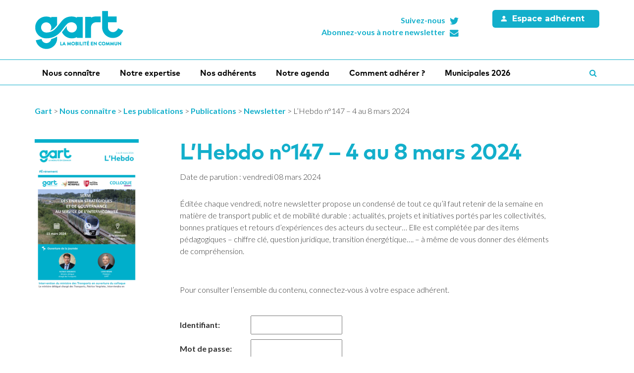

--- FILE ---
content_type: text/html; charset=UTF-8
request_url: https://www.gart.org/publication/lhebdo-n147-4-au-8-mars-2024/
body_size: 12810
content:

<!DOCTYPE html>

<html lang="fr-FR">
<head>
	<meta charset="UTF-8">
	<meta http-equiv="X-UA-Compatible" content="IE=edge">
	<meta name="viewport" content="width=device-width, initial-scale=1">

	<link rel="profile" href="http://gmpg.org/xfn/11">
	<link rel="pingback" href="https://www.gart.org/xmlrpc.php">

			<script>
  (function(i,s,o,g,r,a,m){i['GoogleAnalyticsObject']=r;i[r]=i[r]||function(){
  (i[r].q=i[r].q||[]).push(arguments)},i[r].l=1*new Date();a=s.createElement(o),
  m=s.getElementsByTagName(o)[0];a.async=1;a.src=g;m.parentNode.insertBefore(a,m)
  })(window,document,'script','https://www.google-analytics.com/analytics.js','ga');

  ga('create', 'UA-70240473-1', 'auto');
  ga('send', 'pageview');

</script>	
			<meta name="google-site-verification" content="BX2ycTSft0Cx3Nej-iiNIQxG46PoTPHjNPAiYxdPDJw" />	
	<title>L&rsquo;Hebdo n°147 &#8211; 4 au 8 mars 2024 &#8211; Gart</title>
<meta name='robots' content='max-image-preview:large' />
<link rel='dns-prefetch' href='//code.jquery.com' />
<link rel='dns-prefetch' href='//maxcdn.bootstrapcdn.com' />
<link rel='dns-prefetch' href='//maps.googleapis.com' />
<link rel='dns-prefetch' href='//fonts.googleapis.com' />
<link rel='dns-prefetch' href='//s.w.org' />
<link rel="alternate" type="application/rss+xml" title="Gart &raquo; Flux" href="https://www.gart.org/feed/" />
		<script type="text/javascript">
			window._wpemojiSettings = {"baseUrl":"https:\/\/s.w.org\/images\/core\/emoji\/13.0.1\/72x72\/","ext":".png","svgUrl":"https:\/\/s.w.org\/images\/core\/emoji\/13.0.1\/svg\/","svgExt":".svg","source":{"concatemoji":"https:\/\/www.gart.org\/wp-includes\/js\/wp-emoji-release.min.js?ver=5.7"}};
			!function(e,a,t){var n,r,o,i=a.createElement("canvas"),p=i.getContext&&i.getContext("2d");function s(e,t){var a=String.fromCharCode;p.clearRect(0,0,i.width,i.height),p.fillText(a.apply(this,e),0,0);e=i.toDataURL();return p.clearRect(0,0,i.width,i.height),p.fillText(a.apply(this,t),0,0),e===i.toDataURL()}function c(e){var t=a.createElement("script");t.src=e,t.defer=t.type="text/javascript",a.getElementsByTagName("head")[0].appendChild(t)}for(o=Array("flag","emoji"),t.supports={everything:!0,everythingExceptFlag:!0},r=0;r<o.length;r++)t.supports[o[r]]=function(e){if(!p||!p.fillText)return!1;switch(p.textBaseline="top",p.font="600 32px Arial",e){case"flag":return s([127987,65039,8205,9895,65039],[127987,65039,8203,9895,65039])?!1:!s([55356,56826,55356,56819],[55356,56826,8203,55356,56819])&&!s([55356,57332,56128,56423,56128,56418,56128,56421,56128,56430,56128,56423,56128,56447],[55356,57332,8203,56128,56423,8203,56128,56418,8203,56128,56421,8203,56128,56430,8203,56128,56423,8203,56128,56447]);case"emoji":return!s([55357,56424,8205,55356,57212],[55357,56424,8203,55356,57212])}return!1}(o[r]),t.supports.everything=t.supports.everything&&t.supports[o[r]],"flag"!==o[r]&&(t.supports.everythingExceptFlag=t.supports.everythingExceptFlag&&t.supports[o[r]]);t.supports.everythingExceptFlag=t.supports.everythingExceptFlag&&!t.supports.flag,t.DOMReady=!1,t.readyCallback=function(){t.DOMReady=!0},t.supports.everything||(n=function(){t.readyCallback()},a.addEventListener?(a.addEventListener("DOMContentLoaded",n,!1),e.addEventListener("load",n,!1)):(e.attachEvent("onload",n),a.attachEvent("onreadystatechange",function(){"complete"===a.readyState&&t.readyCallback()})),(n=t.source||{}).concatemoji?c(n.concatemoji):n.wpemoji&&n.twemoji&&(c(n.twemoji),c(n.wpemoji)))}(window,document,window._wpemojiSettings);
		</script>
		<style type="text/css">
img.wp-smiley,
img.emoji {
	display: inline !important;
	border: none !important;
	box-shadow: none !important;
	height: 1em !important;
	width: 1em !important;
	margin: 0 .07em !important;
	vertical-align: -0.1em !important;
	background: none !important;
	padding: 0 !important;
}
</style>
	<link rel='stylesheet' id='wp-block-library-css'  href='https://www.gart.org/wp-includes/css/dist/block-library/style.min.css?ver=5.7'  media='all' />
<link rel='stylesheet' id='bp-member-block-css'  href='https://www.gart.org/wp-content/plugins/buddypress/bp-members/css/blocks/member.min.css?ver=7.2.1'  media='all' />
<link rel='stylesheet' id='bp-members-block-css'  href='https://www.gart.org/wp-content/plugins/buddypress/bp-members/css/blocks/members.min.css?ver=7.2.1'  media='all' />
<link rel='stylesheet' id='bbp-default-css'  href='https://www.gart.org/wp-content/plugins/bbpress/templates/default/css/bbpress.min.css?ver=2.6.6'  media='all' />
<link rel='stylesheet' id='bp-legacy-css-css'  href='https://www.gart.org/wp-content/plugins/buddypress/bp-templates/bp-legacy/css/buddypress.min.css?ver=7.2.1'  media='screen' />
<link rel='stylesheet' id='photoswipe-lib-css'  href='https://www.gart.org/wp-content/themes/novacity/libs/photo-swipe/lib/photoswipe.css?ver=4.1.1.1'  media='all' />
<link rel='stylesheet' id='photoswipe-default-skin-css'  href='https://www.gart.org/wp-content/themes/novacity/libs/photo-swipe/lib/default-skin/default-skin.css?ver=4.1.1.1'  media='all' />
<link rel='stylesheet' id='font-awesome-css'  href='//maxcdn.bootstrapcdn.com/font-awesome/4.7.0/css/font-awesome.min.css'  media='all' />
<link rel='stylesheet' id='owl-carousel-css'  href='https://www.gart.org/wp-content/themes/novacity/assets/libs/owl.carousel/dist/assets/owl.carousel.css?ver=2.11.4'  media='all' />
<link rel='stylesheet' id='fatmenu-css'  href='https://www.gart.org/wp-content/themes/novacity/assets/libs/beaver-fat-menu/dist/css/jquery.fatmenu.css?ver=2.11.4'  media='all' />
<link rel='stylesheet' id='octopus-css'  href='https://www.gart.org/wp-content/themes/novacity/assets/libs/octopus/dist/css/octopus.css?ver=2.11.4'  media='all' />
<link rel='stylesheet' id='octopus-gravity-css'  href='https://www.gart.org/wp-content/themes/novacity/assets/libs/octopus/dist/css/themes/octopus-gravity.css?ver=2.11.4'  media='all' />
<link rel='stylesheet' id='citeo-utilities-css'  href='https://www.gart.org/wp-content/themes/novacity/assets/css/citeo.utilities.css?ver=2.11.4'  media='all' />
<link rel='stylesheet' id='leaflet-css'  href='https://www.gart.org/wp-content/plugins/novacity-osm-front/public/libs/leaflet/leaflet.css?ver=1.2.1'  media='screen' />
<link rel='stylesheet' id='leaflet-markercluster-css'  href='https://www.gart.org/wp-content/plugins/novacity-osm-front/public/libs/Leaflet.markercluster/MarkerCluster.css?ver=1.2.1'  media='screen' />
<link rel='stylesheet' id='leaflet-markercluster-default-css'  href='https://www.gart.org/wp-content/plugins/novacity-osm-front/public/libs/Leaflet.markercluster/MarkerCluster.Default.css?ver=1.2.1'  media='screen' />
<link rel='stylesheet' id='novacity-osm-front-css'  href='https://www.gart.org/wp-content/plugins/novacity-osm-front/public/css/novacity-osm-front.css?ver=1.2.1'  media='screen' />
<link rel='stylesheet' id='gart-fonts-css'  href='//fonts.googleapis.com/css?family=Montserrat:400,700%7COpen+Sans:400,700,400italic'  media='all' />
<link rel='stylesheet' id='gart-theme-css'  href='https://www.gart.org/wp-content/themes/gart/assets/css/theme.css?ver=1619173057'  media='all' />
<link rel='stylesheet' id='gart-style-css'  href='https://www.gart.org/wp-content/themes/gart/style.css?ver=1619178556'  media='all' />
<script  src='//code.jquery.com/jquery-1.12.4.min.js' id='jquery-js'></script>
<script type='text/javascript' id='bp-confirm-js-extra'>
/* <![CDATA[ */
var BP_Confirm = {"are_you_sure":"Confirmez-vous\u00a0?"};
/* ]]> */
</script>
<script  src='https://www.gart.org/wp-content/plugins/buddypress/bp-core/js/confirm.min.js?ver=7.2.1' id='bp-confirm-js'></script>
<script  src='https://www.gart.org/wp-content/plugins/buddypress/bp-core/js/widget-members.min.js?ver=7.2.1' id='bp-widget-members-js'></script>
<script  src='https://www.gart.org/wp-content/plugins/buddypress/bp-core/js/jquery-query.min.js?ver=7.2.1' id='bp-jquery-query-js'></script>
<script  src='https://www.gart.org/wp-content/plugins/buddypress/bp-core/js/vendor/jquery-cookie.min.js?ver=7.2.1' id='bp-jquery-cookie-js'></script>
<script  src='https://www.gart.org/wp-content/plugins/buddypress/bp-core/js/vendor/jquery-scroll-to.min.js?ver=7.2.1' id='bp-jquery-scroll-to-js'></script>
<script type='text/javascript' id='bp-legacy-js-js-extra'>
/* <![CDATA[ */
var BP_DTheme = {"accepted":"Accept\u00e9","close":"Fermer","comments":"commentaires","leave_group_confirm":"Voulez-vous vraiment quitter ce groupe\u00a0?","mark_as_fav":"Mettre en favori","my_favs":"Mes Favoris","rejected":"Rejet\u00e9","remove_fav":"Supprimer le favori","show_all":"Tout afficher","show_all_comments":"Afficher tous les commentaires de cette discussion","show_x_comments":"Afficher tous les commentaires (%d)","unsaved_changes":"Votre profil contient une ou plusieurs informations non sauvegard\u00e9es. Si vous quittez cette page sans les enregistrer, ellles seront perdues.","view":"Afficher","store_filter_settings":""};
/* ]]> */
</script>
<script  src='https://www.gart.org/wp-content/plugins/buddypress/bp-templates/bp-legacy/js/buddypress.min.js?ver=7.2.1' id='bp-legacy-js-js'></script>
<script  src='https://www.gart.org/wp-content/themes/novacity/libs/photo-swipe/lib/photoswipe.min.js?ver=4.1.1.1' id='photoswipe-lib-js'></script>
<script  src='https://www.gart.org/wp-content/themes/novacity/libs/photo-swipe/lib/photoswipe-ui-default.min.js?ver=4.1.1.1' id='photoswipe-ui-default-js'></script>
<script  src='https://www.gart.org/wp-content/themes/novacity/libs/photo-swipe/js/photoswipe.js?ver=4.1.1.1' id='photoswipe-js'></script>
<script  src='//maps.googleapis.com/maps/api/js?key=AIzaSyDAa9kD_2m6EmD-h9XFwkuUM9eIvd1LImk' id='google-map-api-js'></script>
<link rel="https://api.w.org/" href="https://www.gart.org/wp-json/" /><link rel="alternate" type="application/json" href="https://www.gart.org/wp-json/wp/v2/publication/48214" /><link rel="EditURI" type="application/rsd+xml" title="RSD" href="https://www.gart.org/xmlrpc.php?rsd" />
<link rel="wlwmanifest" type="application/wlwmanifest+xml" href="https://www.gart.org/wp-includes/wlwmanifest.xml" /> 
<meta name="generator" content="WordPress 5.7" />
<link rel="canonical" href="https://www.gart.org/publication/lhebdo-n147-4-au-8-mars-2024/" />
<link rel='shortlink' href='https://www.gart.org/?p=48214' />
<link rel="alternate" type="application/json+oembed" href="https://www.gart.org/wp-json/oembed/1.0/embed?url=https%3A%2F%2Fwww.gart.org%2Fpublication%2Flhebdo-n147-4-au-8-mars-2024%2F" />
<link rel="alternate" type="text/xml+oembed" href="https://www.gart.org/wp-json/oembed/1.0/embed?url=https%3A%2F%2Fwww.gart.org%2Fpublication%2Flhebdo-n147-4-au-8-mars-2024%2F&#038;format=xml" />

	<script type="text/javascript">var ajaxurl = 'https://www.gart.org/wp-admin/admin-ajax.php';</script>

<style type="text/css">.broken_link, a.broken_link {
	text-decoration: line-through;
}</style><meta name="redi-version" content="1.2.7" /><link rel="icon" href="https://www.gart.org/wp-content/uploads/2024/12/cropped-Sigle-graphique-GART_Twitter-32x32.png" sizes="32x32" />
<link rel="icon" href="https://www.gart.org/wp-content/uploads/2024/12/cropped-Sigle-graphique-GART_Twitter-192x192.png" sizes="192x192" />
<link rel="apple-touch-icon" href="https://www.gart.org/wp-content/uploads/2024/12/cropped-Sigle-graphique-GART_Twitter-180x180.png" />
<meta name="msapplication-TileImage" content="https://www.gart.org/wp-content/uploads/2024/12/cropped-Sigle-graphique-GART_Twitter-270x270.png" />
		<style type="text/css" id="wp-custom-css">
			/* Taille des icônes - 110px */
.betterdocs-category-grid-wrapper .betterdocs-category-icon,
.betterdocs-category-grid-wrapper .betterdocs-category-icon img,
.betterdocs-category-grid-wrapper .betterdocs-category-icon svg {
    width: 105px !important;
    height: 105px !important;
    font-size: 105px !important;
}

.betterdocs-single-category-wrapper .betterdocs-category-icon,
.betterdocs-single-category-wrapper .betterdocs-category-icon img {
    width: 105px !important;
    height: 105px !important;
}

/* FORCER TOUS LES ÉLÉMENTS BLEUS EN ROUGE #e7344c */
.betterdocs-category-grid-wrapper *,
.betterdocs-single-category-wrapper * {
    border-color: #e7344c !important;
}

.betterdocs-category-grid-wrapper *::before,
.betterdocs-category-grid-wrapper *::after,
.betterdocs-single-category-wrapper *::before,
.betterdocs-single-category-wrapper *::after {
    background-color: #e7344c !important;
    border-color: #e7344c !important;
}

hr, .betterdocs-category-grid-wrapper hr {
    background-color: #e7344c !important;
    border-color: #e7344c !important;
}
/* Texte du corps plus foncé */
body,
p,
.betterdocs-single-category-wrapper p,
.betterdocs-category-grid-wrapper p,
.betterdocs-category-box p {
    color: #333333 !important;
}

/* Texte des liens des articles dans les catégories */
.betterdocs-single-category-wrapper a,
.betterdocs-category-grid-wrapper a {
    color: #555555 !important;
}

/* Placeholder "Rechercher une thématique" plus foncé */
.betterdocs-search-form input::placeholder,
.betterdocs-search-form input::-webkit-input-placeholder,
.betterdocs-search-form input::-moz-placeholder,
.betterdocs-search-form input:-ms-input-placeholder {
    color: #666666 !important;
    opacity: 1 !important;
}

/* Texte saisi dans la barre de recherche aussi plus foncé */
.betterdocs-search-form input {
    color: #333333 !important;
}		</style>
		
	
	
    
    <!-- EBO - 08/2022 -->
    
    <link rel="apple-touch-icon" sizes="180x180" href="/favicons/apple-touch-icon.png">
    <link rel="icon" type="image/png" sizes="32x32" href="/favicons/favicon-32x32.png">
    <link rel="icon" type="image/png" sizes="16x16" href="/favicons/favicon-16x16.png">
    <link rel="manifest" href="/favicons/site.webmanifest">
    <link rel="mask-icon" href="/favicons/safari-pinned-tab.svg" color="#13afcb">
    <link rel="shortcut icon" href="/favicons/favicon.ico">
    <meta name="msapplication-TileColor" content="#13afcb">
    <meta name="msapplication-config" content="/favicons/browserconfig.xml">
    <meta name="theme-color" content="#ffffff">
    
    <link rel="preconnect" href="https://fonts.googleapis.com">
    <link rel="preconnect" href="https://fonts.gstatic.com" crossorigin>
    <link href="https://fonts.googleapis.com/css2?family=Lato:wght@300;700&display=swap" rel="stylesheet">
    <link href="https://fonts.googleapis.com/icon?family=Material+Icons" rel="stylesheet" type='text/css' media='all' > 
	<link rel="stylesheet" type="text/css" media="all" href="https://www.gart.org/wp-content/themes/novacity/style-cithea.css" />
	<link rel="stylesheet" type="text/css" media="all" href="https://www.gart.org/wp-content/themes/novacity/style-resp-cithea.css" />
    <script type="text/javascript" src="https://www.gart.org/wp-content/themes/novacity/assets/js/jquery.simpleslider.package.min.js"></script>
    
    
    <!-- EBO - 08/2022 - END -->
    
    
	<link rel="stylesheet" type="text/css" media="print" href="https://www.gart.org/wp-content/themes/novacity/print.css" />
    

	</head><body class="bp-legacy publication-template-default single single-publication postid-48214 no-js">

	<div class="layout-container">

		<header id="layout-header" class="layout-header">

			
			<div class="container">
				<div class="row">
					<div class="col-xs-12 col-sm-5 col-md-4 col-lg-5">
						<h1 class="logo">
													    	<a href="https://www.gart.org/">
															<img class="logo-normal img-responsive animated fadeIn" src="https://www.gart.org/wp-content/themes/gart/assets/img/gart2022-logo.png" width="180" height="80" alt="Gart">															</a>
													</h1>
					</div>

					<div class="col-xs-12 col-sm-7 col-md-8 col-lg-7">
						<div class="row">

							<div class="col-xs-12 col-md-6 col-lg-7">
								<div class="section-header-networks">
									<ul class="list-unstyled ">
										<li>
											<a href="https://twitter.com/gart_officiel" target="_blank">
												<i class="fa fa-fw fa-right fa-twitter icon"></i>
												<span class="title">Suivez-nous</span>
											</a>
										</li>
										<li>
											<a href="https://www.gart.org/newsletter/">
												<i class="fa fa-fw fa-right fa-envelope icon"></i>
												<span class="title">Abonnez-vous à notre newsletter</span>
											</a>
										</li>
									</ul>
								</div>
							</div>

							<div class="col-xs-12 col-md-6 col-lg-5">
								<div class="section-header-member">
																			<a href="/les-adherents/" class="btn btn-lg btn-purple title"><i class="fa fa-fw fa-left fa-user"></i> Espace adhérent</a>
																	</div>
							</div>

						</div>
					</div>

				</div>
			</div>
		</header><!-- /.layout-header -->

		<nav id="layout-navigation" class="layout-navigation" data-affix="true">
    <div id="fm" data-toggle="fatmenu" data-mobile-breakpoint="1200" class="fm">
        <div class="navbar">
            <div class="container">

                <div class="navbar-header">
                    <a href="" class="btn member-toggle"><i class="fa fa-fw fa-left fa-user"></i>Espace adhérent</a>
                    <button type="button" class="navbar-toggle" data-toggle="collapse" data-target=".navbar-ex1-collapse">
                        <span class="sr-only">Toggle navigation</span>
                        <span class="icon-bar"></span>
                        <span class="icon-bar"></span>
                        <span class="icon-bar"></span>
                    </button>
                    <a href="#layer-search-engine" class="btn search-toggle fm-search-trigger fm-trigger">
                        <i class="fa fa-search"></i>
                    </a>
                </div>
            
                <div class="collapse navbar-collapse navbar-ex1-collapse">
                                    <ul class="nav navbar-nav navbar-left">
                                                                                <li class="menu-item-60" id="menu-item-60">
                                                            <a href="#layer-60" class="fm-trigger">Nous connaître</a>
                                                        </li>
                                                                                <li class="menu-item-59" id="menu-item-59">
                                                            <a href="#layer-59" class="fm-trigger">Notre expertise</a>
                                                        </li>
                                                                                <li class="menu-item-57" id="menu-item-57">
                                                            <a href="#layer-57" class="fm-trigger">Nos adhérents</a>
                                                        </li>
                                                                                <li class="menu-item-55" id="menu-item-55">
                            
                                <a href="https://www.gart.org/notre-agenda-2/">Notre agenda</a>
                                                        </li>
                                                                                <li class="menu-item-54204" id="menu-item-54204">
                            
                                <a href="https://www.gart.org/nous-connaitre/comment-adherer/">Comment adhérer ?</a>
                                                        </li>
                                                                                <li class="menu-item-56346" id="menu-item-56346">
                            
                                <a href="https://www.gart.org/municipales/">Municipales 2026</a>
                                                        </li>
                                                   <li class="fm-search menu-item-search" id="menu-item-search"><a href="#layer-search-engine" class="fm-search-trigger fm-trigger"><i class="fa fa-search"></i><span class="sr-only">Recherche</span></a></li>
                    </ul>
                </div>
            </div>
        </div>
        

        <div class="fm-subnav">
            <div class="fm-wrapper">
                
                
                                
                <div class="fm-group">
                    
                                                                                <div id="layer-60" class="fm-layer layer-60">
                                                <div class="container">
                            <div class="row">
                            
                                                                
                                        <ul class="fm-textlines">
                                            
                                                
                                                <li class="col-xs-12 col-md-4 menu-item-2170" id="menu-item-2170">
                                                                                                            <a href="https://www.gart.org/nous-connaitre/lassociation-2/" class="fm-textline"><span class="fm-textline-title">L’association</span></a>

                                                                                                    </li>

                                            
                                                
                                                <li class="col-xs-12 col-md-4 menu-item-45379" id="menu-item-45379">
                                                                                                            <a href="https://www.gart.org/nous-connaitre/le-conseil-dadministration/" class="fm-textline"><span class="fm-textline-title">Le Conseil d’administration</span></a>

                                                                                                    </li>

                                            
                                                
                                                <li class="col-xs-12 col-md-4 menu-item-27706" id="menu-item-27706">
                                                                                                            <a href="https://www.gart.org/nous-connaitre/le-conseil-scientifique/" class="fm-textline"><span class="fm-textline-title">Le Conseil scientifique</span></a>

                                                                                                    </li>

                                            
                                                
                                                <li class="col-xs-12 col-md-4 menu-item-2169" id="menu-item-2169">
                                                                                                            <a href="#layer-2169" class="fm-trigger fm-textline">
                                                            <span class="fm-textline-title">L’Équipe permanente</span>
                                                            <!-- <i class="fa fa-angle-right"></i> -->
                                                        </a>
                                                                                                    </li>

                                            
                                                
                                                <li class="col-xs-12 col-md-4 menu-item-58" id="menu-item-58">
                                                                                                            <a href="#layer-58" class="fm-trigger fm-textline">
                                                            <span class="fm-textline-title">Le Club des partenaires</span>
                                                            <!-- <i class="fa fa-angle-right"></i> -->
                                                        </a>
                                                                                                    </li>

                                            
                                                
                                                <li class="col-xs-12 col-md-4 menu-item-2114" id="menu-item-2114">
                                                                                                            <a href="https://www.gart.org/nous-connaitre/les-publications/" class="fm-textline"><span class="fm-textline-title">Les publications</span></a>

                                                                                                    </li>

                                            
                                                
                                                <li class="col-xs-12 col-md-4 menu-item-9623" id="menu-item-9623">
                                                                                                            <a href="https://www.gart.org/nous-connaitre/lespace-presse/" class="fm-textline"><span class="fm-textline-title">L’espace presse</span></a>

                                                                                                    </li>

                                                                                    </ul>

                                                            </div>
                        </div>
                    </div>
                                                                                                                                                                                                        <div id="layer-2169" class="fm-layer layer-2169">
                                                <div class="container">
                            <div class="row">
                            
                                                                
                                        <ul class="fm-textlines">
                                            
                                                
                                                <li class="col-xs-12 col-md-4 menu-item-51129" id="menu-item-51129">
                                                                                                            <a href="https://www.gart.org/nous-connaitre/lequipe-permanente/" class="fm-textline"><span class="fm-textline-title">Trombinoscope</span></a>

                                                                                                    </li>

                                            
                                                
                                                <li class="col-xs-12 col-md-4 menu-item-51127" id="menu-item-51127">
                                                                                                            <a href="https://www.gart.org/nous-connaitre/lequipe-permanente/repartition_geographique/" class="fm-textline"><span class="fm-textline-title">Répartition géographique</span></a>

                                                                                                    </li>

                                                                                    </ul>

                                                            </div>
                        </div>
                    </div>
                                                                                                                                                                <div id="layer-58" class="fm-layer layer-58">
                                                <div class="container">
                            <div class="row">
                            
                                                                
                                        <ul class="fm-textlines">
                                            
                                                
                                                <li class="col-xs-12 col-md-4 menu-item-2179" id="menu-item-2179">
                                                                                                            <a href="https://www.gart.org/nous-connaitre/le-club-des-partenaires/devenez-partenaire-2/" class="fm-textline"><span class="fm-textline-title">Devenez partenaire</span></a>

                                                                                                    </li>

                                            
                                                
                                                <li class="col-xs-12 col-md-4 menu-item-12815" id="menu-item-12815">
                                                                                                            <a href="https://www.gart.org/nous-connaitre/le-club-des-partenaires/ils-nous-font-confiance/" class="fm-textline"><span class="fm-textline-title">Ils nous font confiance</span></a>

                                                                                                    </li>

                                                                                    </ul>

                                                            </div>
                        </div>
                    </div>
                                                                                                                                                                                    

                </div>
                                
                
                                
                <div class="fm-group">
                    
                                                                                <div id="layer-59" class="fm-layer layer-59">
                                                <div class="container">
                            <div class="row">
                            
                                                                
                                        <ul class="fm-textlines">
                                            
                                                
                                                <li class="col-xs-12 col-md-4 menu-item-12540" id="menu-item-12540">
                                                                                                            <a href="https://www.gart.org/notre-expertise/tous-nos-articles/" class="fm-textline"><span class="fm-textline-title">Tous nos articles</span></a>

                                                                                                    </li>

                                            
                                                
                                                <li class="col-xs-12 col-md-4 menu-item-30022" id="menu-item-30022">
                                                                                                            <a href="https://www.gart.org/notre-expertise/economie-des-transports/" class="fm-textline"><span class="fm-textline-title">Économie des transports</span></a>

                                                                                                    </li>

                                            
                                                
                                                <li class="col-xs-12 col-md-4 menu-item-30009" id="menu-item-30009">
                                                                                                            <a href="https://www.gart.org/notre-expertise/exploitation-des-transports/" class="fm-textline"><span class="fm-textline-title">Exploitation des transports</span></a>

                                                                                                    </li>

                                            
                                                
                                                <li class="col-xs-12 col-md-4 menu-item-27892" id="menu-item-27892">
                                                                                                            <a href="https://www.gart.org/notre-expertise/institutionnel/" class="fm-textline"><span class="fm-textline-title">Institutionnel</span></a>

                                                                                                    </li>

                                            
                                                
                                                <li class="col-xs-12 col-md-4 menu-item-2140" id="menu-item-2140">
                                                                                                            <a href="https://www.gart.org/notre-expertise/mobilites-actives-2/" class="fm-textline"><span class="fm-textline-title">Mobilités actives</span></a>

                                                                                                    </li>

                                            
                                                
                                                <li class="col-xs-12 col-md-4 menu-item-30012" id="menu-item-30012">
                                                                                                            <a href="https://www.gart.org/notre-expertise/organisation-des-mobilites/" class="fm-textline"><span class="fm-textline-title">Organisation des mobilités</span></a>

                                                                                                    </li>

                                            
                                                
                                                <li class="col-xs-12 col-md-4 menu-item-2144" id="menu-item-2144">
                                                                                                            <a href="https://www.gart.org/notre-expertise/systemes-de-transport-intelligents/" class="fm-textline"><span class="fm-textline-title">Systèmes de transport intelligents</span></a>

                                                                                                    </li>

                                            
                                                
                                                <li class="col-xs-12 col-md-4 menu-item-30019" id="menu-item-30019">
                                                                                                            <a href="https://www.gart.org/notre-expertise/territoires-peu-denses-2/" class="fm-textline"><span class="fm-textline-title">Territoires peu denses</span></a>

                                                                                                    </li>

                                            
                                                
                                                <li class="col-xs-12 col-md-4 menu-item-30017" id="menu-item-30017">
                                                                                                            <a href="https://www.gart.org/notre-expertise/usage-raisonne-de-la-voiture-2/" class="fm-textline"><span class="fm-textline-title">Usage raisonné de la voiture</span></a>

                                                                                                    </li>

                                                                                    </ul>

                                                            </div>
                        </div>
                    </div>
                                                                                                                                                                                                                                                                                                                                                                                            

                </div>
                                
                
                                
                <div class="fm-group">
                    
                                                                                <div id="layer-57" class="fm-layer layer-57">
                                                <div class="container">
                            <div class="row">
                            
                                                                
                                        <ul class="fm-textlines">
                                            
                                                
                                                <li class="col-xs-12 col-md-4 menu-item-34063" id="menu-item-34063">
                                                                                                            <a href="https://www.gart.org/nos-adherents/quest-ce-qu-une-aom/" class="fm-textline"><span class="fm-textline-title">Qu’est-ce qu’une AOM ?</span></a>

                                                                                                    </li>

                                            
                                                
                                                <li class="col-xs-12 col-md-4 menu-item-2172" id="menu-item-2172">
                                                                                                            <a href="https://www.gart.org/nos-adherents/autorites-organisatrices-mobilite-locales/" class="fm-textline"><span class="fm-textline-title">Les AOM locales</span></a>

                                                                                                    </li>

                                            
                                                
                                                <li class="col-xs-12 col-md-4 menu-item-12487" id="menu-item-12487">
                                                                                                            <a href="https://www.gart.org/nos-adherents/autorites-organisatrices-mobilite-regionales/" class="fm-textline"><span class="fm-textline-title">Les AOM régionales</span></a>

                                                                                                    </li>

                                            
                                                
                                                <li class="col-xs-12 col-md-4 menu-item-33199" id="menu-item-33199">
                                                                                                            <a href="https://www.gart.org/nos-adherents/les-communautes-de-communes/" class="fm-textline"><span class="fm-textline-title">Les communautés de communes</span></a>

                                                                                                    </li>

                                            
                                                
                                                <li class="col-xs-12 col-md-4 menu-item-2171" id="menu-item-2171">
                                                                                                            <a href="https://www.gart.org/nos-adherents/departements/" class="fm-textline"><span class="fm-textline-title">Les départements</span></a>

                                                                                                    </li>

                                            
                                                
                                                <li class="col-xs-12 col-md-4 menu-item-30089" id="menu-item-30089">
                                                                                                            <a href="https://www.gart.org/nos-adherents/bourse-demplois-2-2-2-2/" class="fm-textline"><span class="fm-textline-title">Bourse d’emplois</span></a>

                                                                                                    </li>

                                                                                    </ul>

                                                            </div>
                        </div>
                    </div>
                                                                                                                                                                                                                                                                    

                </div>
                                
                
                                
                
                                
                
                                               

                <div class="fm-group">
                    <div id="layer-search-engine" class="fm-layer panel">
                        <div class="container">
                            <div class="row">
                                <div class="search-engine">
    <form method="get" class="search-form" action="/">
        <div class="input-group input-group-lg">
            <span class="input-group-addon"><i class="fa fa-search"></i></span>

            <input type="search" class="form-control" placeholder="Rechercher sur le site" value="" name="s" title="Rechercher sur le site">

                       
            <span class="input-group-btn">
                <button class="btn btn-primary" type="submit"><i class="visible-sm visible-xs fa fa-search"></i><span class="visible-lg visible-md">Rechercher</span></button>
            </span>
        </div>
    </form>
</div>                            </div>
                        </div>
                    </div>           
                </div>
                

            </div>
        </div>
    </div>
</nav>
        <div class="fm-breadcrumb">
            <div class="container">
                <ul></ul>
            </div>
        </div>

		
					<div class="layout-main pb-lg-3x pt-sm-2x pb-sm-2x">

				<div class="section-breadcrumb mb-lg-3x hidden-sm hidden-xs">
					<div class="container">
						<div class="breadcrumbs" xmlns:v="http://rdf.data-vocabulary.org/#">
							<!-- Breadcrumb NavXT 6.6.0 -->
<span property="itemListElement" typeof="ListItem"><a property="item" typeof="WebPage" title="Go to Gart." href="https://www.gart.org" class="home"><span property="name">Gart</span></a><meta property="position" content="1"></span> &gt; <span property="itemListElement" typeof="ListItem"><a property="item" typeof="WebPage" title="Aller à Nous connaître." href="https://www.gart.org/nous-connaitre/" class="post post-page"><span property="name">Nous connaître</span></a><meta property="position" content="2"></span> &gt; <span property="itemListElement" typeof="ListItem"><a property="item" typeof="WebPage" title="Aller à Les publications." href="https://www.gart.org/nous-connaitre/les-publications/" class="publication-root post post-publication"><span property="name">Les publications</span></a><meta property="position" content="3"></span> &gt; <span property="itemListElement" typeof="ListItem"><a property="item" typeof="WebPage" title="Aller à Publications." href="https://www.gart.org/publication/" class="post post-publication-archive"><span property="name">Publications</span></a><meta property="position" content="4"></span> &gt; <span property="itemListElement" typeof="ListItem"><a property="item" typeof="WebPage" title="Go to the Newsletter Type de publication archives." href="https://www.gart.org/type-publication/newsletter/" class="taxonomy publication_type"><span property="name">Newsletter</span></a><meta property="position" content="5"></span> &gt; <span property="itemListElement" typeof="ListItem"><span property="name">L&rsquo;Hebdo n°147 &#8211; 4 au 8 mars 2024</span><meta property="position" content="6"></span>						</div>
					</div>
				</div>

		
<div class="container">

	<div class="layout-content">
		<div class="row">

									<div class="col-xs-12">
			
									
					

<article id="post-48214" class="article article-publication has-image post-48214 type-publication status-publish has-post-thumbnail hentry publication_type-newsletter">

		<div class="row">
		<div class="col-xs-12 col-md-4 col-lg-3 | mb-sm-2x">
							<div class="article-image">

					<img loading="eager"width="210" height="300" src="https://www.gart.org/wp-content/uploads/2024/03/Couverture_LHebdo_4-8-mars-2024-210x300.png" class="img-responsive wp-post-image" alt="" loading="lazy" srcset="https://www.gart.org/wp-content/uploads/2024/03/Couverture_LHebdo_4-8-mars-2024-210x300.png 210w, https://www.gart.org/wp-content/uploads/2024/03/Couverture_LHebdo_4-8-mars-2024-70x100.png 70w, https://www.gart.org/wp-content/uploads/2024/03/Couverture_LHebdo_4-8-mars-2024-77x110.png 77w, https://www.gart.org/wp-content/uploads/2024/03/Couverture_LHebdo_4-8-mars-2024.png 343w" sizes="(max-width: 210px) 100vw, 210px" />					
				</div><!-- .article-image -->
					</div>

		<div class="col-xs-12 col-md-8 col-lg-8">	
	
			<header class="article-header">
				
				<h1 class="article-title">L&rsquo;Hebdo n°147 &#8211; 4 au 8 mars 2024</h1>
				
				<p class="article-date">
					<span class="date">
						Date de parution : vendredi 08 mars 2024					</span>
				</p>

								
				
			</header><!-- .article-header -->


			<div class="article-content">
				
				<div class="members-access-error">Éditée chaque vendredi, notre newsletter propose un condensé de tout ce qu’il faut retenir de la semaine en matière de transport public et de mobilité durable : actualités, projets et initiatives portés par les collectivités, bonnes pratiques et retours d’expériences des acteurs du secteur… Elle est complétée par des items pédagogiques – chiffre clé, question juridique, transition énergétique…. – à même de vous donner des éléments de compréhension.</p>
<p> Pour consulter l&rsquo;ensemble du contenu, connectez-vous à votre espace adhérent. 
<form method="post" action="https://www.gart.org/wp-login.php" class="bbp-login-form">
	<fieldset class="bbp-form">
		<legend>Connexion</legend>

		<div class="bbp-username">
			<label for="user_login">Identifiant: </label>
			<input type="text" name="log" value="" size="20" maxlength="100" id="user_login" autocomplete="off" />
		</div>

		<div class="bbp-password">
			<label for="user_pass">Mot de passe: </label>
			<input type="password" name="pwd" value="" size="20" id="user_pass" autocomplete="off" />
		</div>

		<div class="bbp-remember-me">
			<input type="checkbox" name="rememberme" value="forever"  id="rememberme" />
			<label for="rememberme">Rester connect&eacute;</label>
		</div>

		
		<div class="bbp-submit-wrapper">

			<button type="submit" name="user-submit" id="user-submit" class="button submit user-submit">Connexion</button>

			
	<input type="hidden" name="user-cookie" value="1" />

	<input type="hidden" id="bbp_redirect_to" name="redirect_to" value="https://www.gart.org/publication/lhebdo-n147-4-au-8-mars-2024/" /><input type="hidden" id="_wpnonce" name="_wpnonce" value="8dc20144c0" /><input type="hidden" name="_wp_http_referer" value="/publication/lhebdo-n147-4-au-8-mars-2024/" />
		</div>
	</fieldset>
</form>
 </p></div>
		
			</div><!-- .article-content -->

			<footer class="article-footer">
			
				
<ul class="social-toolbar">

    <li class="social-tool social-tool-label">Partager sur :</li>
    <li class="social-tool social-tool-facebook">
        <a class="sharer" data-share-network="facebook" href="https://www.facebook.com/sharer/sharer.php?u=https%3A%2F%2Fwww.gart.org%2Fpublication%2Flhebdo-n147-4-au-8-mars-2024%2F" data-share-link="https%3A%2F%2Fwww.gart.org%2Fpublication%2Flhebdo-n147-4-au-8-mars-2024%2F" data-share-title="L%E2%80%99Hebdo+n%C2%B0147+%E2%80%93+4+au+8+mars+2024"><i class="fa fa-facebook fa-fw"></i></a>
    </li>
        <li class="social-tool social-tool-twitter">
        <a class="sharer"
            data-share-network="twitter"
            href="https://twitter.com/intent/tweet?url=https%3A%2F%2Fwww.gart.org%2Fpublication%2Flhebdo-n147-4-au-8-mars-2024%2F&amp;text=L%E2%80%99Hebdo+n%C2%B0147+%E2%80%93+4+au+8+mars+2024"
            data-share-link="https%3A%2F%2Fwww.gart.org%2Fpublication%2Flhebdo-n147-4-au-8-mars-2024%2F"
            data-share-title="L%E2%80%99Hebdo+n%C2%B0147+%E2%80%93+4+au+8+mars+2024"
            >
            <i class="fa fa-twitter fa-fw"></i></a>
    </li>

        <li class="social-tool social-tool-mail">
        <a class="sharer" target="_blank" href="mailto:?subject=L%E2%80%99Hebdo+n%C2%B0147+%E2%80%93+4+au+8+mars+2024&body=https%3A%2F%2Fwww.gart.org%2Fpublication%2Flhebdo-n147-4-au-8-mars-2024%2F" data-share-network="mail"><i class="fa fa-envelope-o fa-fw"></i></a>
    </li>
</ul>
			</footer><!-- .article-footer -->

			</div>
	</div>
	
</article><!-- #post-48214 -->

										
							</div>
			
						
		</div>
	</div>
</div>


		</div><!-- /.layout-main -->


		<footer class="layout-footer">
		
			<div class="section section-contactinfo">
	<div class="container">
		<div class="row">
			<div class="col-xs-12 col-md-4">
				<div class="section-contactinfo-logo">
					<img src="https://www.gart.org/wp-content/themes/gart/assets/img/gart2022-logo-blc.png" width="122" height="52" alt="" class="logo">
				</div>
			</div>
			<div class="col-xs-12 col-md-4">
				<div class="section-contactinfo-address">
										<a href="/contactez-nous/" class="btn btn-purple btn-lg btn-contact">Contactez-nous</a>
				</div>
			</div>
			<div class="col-xs-12 col-md-4">
				<div class="section-contactinfo-press">
																			<a href="https://www.gart.org/les-forums-du-gart/" class="btn btn-purple btn-lg btn-forum">Forums</a>
									</div>
			</div>
		</div>
	</div>
</div>
			<div class="section-contentinfo" role="contentinfo">
			
    <div class="container">
		<div class="row">

			<div class="col-xs-12 col-md-8 text-sm-center | mb-sm-2x">
				<div class="menu-footer-container"><ul class="list-inline"><li id="menu-item-22298" class="menu-item menu-item-type-post_type menu-item-object-page menu-item-22298"><a href="https://www.gart.org/plan-du-site/">Plan du site</a></li>
<li id="menu-item-22292" class="menu-item menu-item-type-post_type menu-item-object-page menu-item-22292"><a href="https://www.gart.org/credits/">Crédits</a></li>
<li id="menu-item-22293" class="menu-item menu-item-type-post_type menu-item-object-page menu-item-22293"><a href="https://www.gart.org/mentions-legales/">Mentions Légales</a></li>
<li id="menu-item-22291" class="menu-item menu-item-type-post_type menu-item-object-page menu-item-22291"><a href="https://www.gart.org/confidentialites/">Confidentialités</a></li>
</ul></div>			</div>


			<div class="col-xs-12 col-md-4 text-sm-center text-right">

				<div class="logo">
					<a href="https://www.inovagora.net" target="_blank">

						<svg class="logo-inovagora" version="1.1" id="Calque_1" xmlns="http://www.w3.org/2000/svg" xmlns:xlink="http://www.w3.org/1999/xlink" x="0px" y="0px"
						width="436.37px" height="92.33px" viewBox="0 0 436.37 92.33" enable-background="new 0 0 436.37 92.33" xml:space="preserve">
						<g>
							<path fill="#A51C47" d="M135.49,35.75c-1.33-3.03-3.17-5.65-5.45-7.81c-2.29-2.15-5.03-3.84-8.15-5.01
							c-3.11-1.17-6.47-1.76-9.97-1.76c-3.5,0-6.85,0.59-9.97,1.76c-3.12,1.17-5.87,2.86-8.15,5.01c-2.28,2.15-4.12,4.78-5.45,7.81
							c-1.34,3.03-2.01,6.45-2.01,10.15c0,3.7,0.68,7.12,2.01,10.15c1.33,3.03,3.17,5.66,5.45,7.81c2.28,2.15,5.02,3.84,8.15,5.01
							c3.11,1.17,6.47,1.76,9.97,1.76c3.5,0,6.85-0.59,9.97-1.76c3.12-1.17,5.86-2.86,8.15-5.01c2.28-2.15,4.12-4.78,5.45-7.81
							c1.34-3.03,2.01-6.45,2.01-10.15C137.5,42.2,136.82,38.78,135.49,35.75z M124.58,45.9c0,1.68-0.29,3.32-0.86,4.88
							c-0.57,1.55-1.41,2.94-2.51,4.13c-1.1,1.19-2.45,2.16-4,2.87c-1.54,0.71-3.33,1.07-5.3,1.07c-1.97,0-3.76-0.36-5.3-1.07
							c-1.55-0.72-2.9-1.68-4-2.87c-1.1-1.19-1.95-2.58-2.51-4.13c-0.57-1.56-0.86-3.2-0.86-4.88s0.29-3.32,0.86-4.88
							c0.56-1.55,1.41-2.94,2.51-4.12c1.1-1.19,2.45-2.16,4-2.87c1.54-0.71,3.32-1.07,5.3-1.07c1.97,0,3.76,0.36,5.3,1.07
							c1.55,0.72,2.9,1.69,4,2.87c1.1,1.19,1.94,2.58,2.51,4.12C124.29,42.58,124.58,44.22,124.58,45.9z"/>
							<polygon fill="#A51C47" points="176.82,22.31 164.96,53.18 153.2,22.31 139.11,22.31 158.37,69.49 171.56,69.49 190.14,22.31 	"/>
							<path fill="#A51C47" d="M234.27,38.68c-0.07-1.47-0.28-3-0.64-4.56c-0.36-1.58-0.96-3.16-1.78-4.71c-0.84-1.58-2.05-2.99-3.58-4.19
							c-1.52-1.19-3.46-2.18-5.75-2.93c-2.29-0.75-5.12-1.13-8.42-1.13c-3.68,0-7.3,0.59-10.75,1.75c-3.49,1.17-6.59,3.13-9.19,5.8
							l-0.52,0.53l7.04,7.04l0.53-0.51c1.45-1.39,3.19-2.51,5.19-3.32c1.99-0.81,4.17-1.23,6.47-1.23c2.87,0,5.25,0.67,7.08,2
							c1.78,1.29,2.64,3.19,2.64,5.82v0.49h-2.1c-1.91,0-3.97,0.05-6.12,0.14c-2.17,0.1-4.36,0.32-6.51,0.68
							c-2.16,0.35-4.27,0.89-6.27,1.6c-2.04,0.72-3.85,1.71-5.4,2.92c-1.57,1.24-2.84,2.79-3.77,4.63c-0.94,1.84-1.41,4.09-1.41,6.67
							c0,2.4,0.51,4.54,1.52,6.36c1,1.8,2.34,3.32,3.97,4.52c1.62,1.19,3.49,2.09,5.57,2.69c2.06,0.59,4.19,0.88,6.34,0.88
							c3.14,0,6.06-0.62,8.69-1.83c2.12-0.98,3.97-2.46,5.5-4.39v5.08h11.78V42.48C234.36,41.41,234.33,40.17,234.27,38.68z
							M204.51,57.62c-0.39-0.6-0.59-1.38-0.59-2.3c0-1.42,0.49-2.48,1.51-3.26c1.12-0.86,2.52-1.52,4.17-1.97
							c1.68-0.46,3.51-0.75,5.42-0.88c1.95-0.12,3.73-0.19,5.28-0.19h1.63v1.82c0,3.01-0.87,5.41-2.59,7.13
							c-1.72,1.72-4.47,2.59-8.18,2.59c-0.89,0-1.79-0.11-2.68-0.31c-0.86-0.2-1.64-0.53-2.33-0.99
							C205.48,58.82,204.93,58.26,204.51,57.62z"/>
							<path fill="#A51C47" d="M280.3,22.31v5.44c-1.56-2.02-3.5-3.57-5.79-4.61c-2.88-1.31-6.02-1.97-9.35-1.97
							c-3.64,0-6.93,0.65-9.77,1.92c-2.84,1.27-5.31,3.05-7.34,5.27c-2.03,2.22-3.58,4.87-4.62,7.87c-1.04,2.98-1.57,6.23-1.57,9.67
							c0,3.31,0.56,6.48,1.67,9.4c1.11,2.94,2.71,5.52,4.77,7.67c2.06,2.16,4.55,3.89,7.42,5.16c2.88,1.27,6.11,1.92,9.63,1.92
							c2.94,0,5.85-0.58,8.66-1.72c2.25-0.91,4.17-2.21,5.72-3.86v1.5c0,2.21-0.23,4.24-0.69,6.05c-0.45,1.75-1.2,3.27-2.23,4.51
							c-1.03,1.23-2.43,2.21-4.18,2.92c-1.78,0.72-4,1.09-6.62,1.09c-3.11,0-5.88-0.55-8.25-1.64c-2.4-1.11-4.73-2.7-6.94-4.73
							l-0.62-0.57l-7.75,10.55l0.51,0.45c3.3,2.91,6.95,4.95,10.85,6.06c3.86,1.09,7.99,1.65,12.29,1.65c4.51,0,8.48-0.66,11.79-1.96
							c3.33-1.3,6.12-3.18,8.32-5.57c2.19-2.39,3.83-5.34,4.88-8.76c1.03-3.39,1.56-7.22,1.56-11.4V22.31H280.3z M258.36,54.6
							c-1.13-1.13-2.02-2.46-2.65-3.95c-0.62-1.49-0.94-3.12-0.94-4.85c0-1.92,0.32-3.7,0.95-5.29c0.63-1.58,1.5-2.93,2.59-4.03
							c1.1-1.1,2.44-1.97,3.99-2.6c1.55-0.63,3.31-0.94,5.24-0.94c3.96,0,7.11,1.17,9.36,3.48c2.26,2.32,3.4,5.41,3.4,9.18
							c0,1.8-0.3,3.5-0.9,5.06c-0.59,1.54-1.45,2.88-2.54,3.97c-1.1,1.1-2.46,1.99-4.04,2.65c-1.58,0.66-3.39,0.99-5.37,0.99
							c-1.8,0-3.49-0.33-5.04-0.99C260.85,56.64,259.49,55.73,258.36,54.6z"/>
							<path fill="#A51C47" d="M349.96,35.75c-1.33-3.03-3.17-5.65-5.45-7.81c-2.29-2.15-5.03-3.84-8.15-5.01
							c-3.12-1.17-6.47-1.76-9.97-1.76s-6.85,0.59-9.97,1.76c-3.12,1.17-5.87,2.86-8.15,5.01c-2.28,2.15-4.12,4.78-5.45,7.81
							c-1.34,3.03-2.01,6.45-2.01,10.15c0,3.7,0.68,7.12,2.01,10.15c1.33,3.03,3.17,5.66,5.45,7.81c2.28,2.15,5.03,3.84,8.15,5.01
							c3.11,1.17,6.47,1.76,9.97,1.76s6.86-0.59,9.97-1.76c3.12-1.17,5.86-2.86,8.15-5.01c2.28-2.15,4.12-4.78,5.45-7.81
							c1.34-3.03,2.01-6.45,2.01-10.15C351.97,42.2,351.29,38.78,349.96,35.75z M339.05,45.9c0,1.68-0.29,3.32-0.86,4.88
							c-0.57,1.55-1.41,2.94-2.51,4.13c-1.1,1.19-2.44,2.15-4,2.87c-1.55,0.71-3.33,1.07-5.3,1.07c-1.97,0-3.76-0.36-5.3-1.07
							c-1.55-0.72-2.9-1.69-4-2.87c-1.1-1.19-1.95-2.58-2.51-4.13c-0.57-1.56-0.86-3.2-0.86-4.88c0-1.68,0.29-3.32,0.86-4.88
							c0.57-1.55,1.41-2.94,2.51-4.12c1.1-1.19,2.44-2.16,4-2.87c1.54-0.71,3.32-1.07,5.3-1.07c1.97,0,3.76,0.36,5.3,1.07
							c1.55,0.72,2.9,1.69,4,2.87c1.1,1.19,1.94,2.58,2.51,4.12C338.76,42.58,339.05,44.22,339.05,45.9z"/>
							<path fill="#A51C47" d="M390.29,21.86c-0.71-0.19-1.42-0.36-2.1-0.49c-0.71-0.14-1.45-0.2-2.19-0.2c-3.17,0-6.03,0.77-8.48,2.3
							c-1.78,1.11-3.28,2.56-4.47,4.33v-5.49h-12.92v47.17h12.92V44.28c0-0.58,0.14-1.48,0.41-2.69c0.26-1.17,0.8-2.37,1.6-3.55
							c0.79-1.17,1.96-2.23,3.48-3.16c1.49-0.91,3.52-1.37,6.03-1.37c0.84,0,1.71,0.08,2.58,0.23c0.89,0.15,1.81,0.36,2.74,0.6l0.94,0.25
							V22.01L390.29,21.86z"/>
							<path fill="#A51C47" d="M436.37,38.68c-0.07-1.47-0.28-3-0.64-4.56c-0.36-1.58-0.96-3.16-1.78-4.71c-0.84-1.58-2.05-2.99-3.58-4.19
							c-1.52-1.19-3.46-2.18-5.75-2.93c-2.29-0.75-5.12-1.13-8.42-1.13c-3.68,0-7.3,0.59-10.75,1.75c-3.49,1.17-6.59,3.13-9.19,5.8
							l-0.52,0.53l7.04,7.04l0.53-0.51c1.45-1.39,3.19-2.51,5.19-3.32c1.99-0.81,4.17-1.23,6.47-1.23c2.87,0,5.25,0.67,7.08,2
							c1.78,1.29,2.64,3.19,2.64,5.82v0.49h-2.1c-1.91,0-3.97,0.05-6.12,0.14c-2.17,0.1-4.36,0.32-6.51,0.68
							c-2.16,0.35-4.27,0.89-6.27,1.6c-2.04,0.72-3.85,1.71-5.4,2.92c-1.57,1.24-2.84,2.79-3.77,4.63c-0.94,1.84-1.41,4.09-1.41,6.67
							c0,2.4,0.51,4.54,1.52,6.36c1,1.8,2.34,3.32,3.97,4.52c1.62,1.19,3.49,2.09,5.57,2.69c2.06,0.59,4.19,0.88,6.34,0.88
							c3.14,0,6.06-0.62,8.69-1.83c2.12-0.98,3.97-2.46,5.5-4.39v5.08h11.78V42.48C436.46,41.41,436.43,40.17,436.37,38.68z
							M424.02,49.03v1.82c0,3.01-0.87,5.41-2.59,7.13c-1.72,1.72-4.47,2.59-8.18,2.59c-0.89,0-1.79-0.11-2.68-0.31
							c-0.86-0.2-1.64-0.53-2.32-0.99c-0.67-0.45-1.23-1-1.64-1.64c-0.39-0.6-0.59-1.38-0.59-2.3c0-1.41,0.5-2.48,1.51-3.26
							c1.12-0.86,2.52-1.52,4.17-1.97c1.68-0.46,3.51-0.75,5.42-0.88c1.95-0.12,3.73-0.19,5.28-0.19H424.02z"/>
							<path fill="#A51C47" d="M23.6,2.15C22.04,0.72,20.1,0,17.84,0c-2.28,0-4.2,0.76-5.69,2.27c-1.49,1.5-2.25,3.3-2.25,5.34
							c0,2.04,0.76,3.84,2.25,5.34c1.5,1.51,3.41,2.27,5.69,2.27c2.27,0,4.21-0.72,5.76-2.15c1.57-1.44,2.37-3.28,2.37-5.46
							C25.97,5.43,25.17,3.6,23.6,2.15z"/>
							<path fill="#A51C47" d="M77.29,32.96c-0.6-2.25-1.6-4.26-3-5.99c-1.4-1.73-3.23-3.14-5.45-4.2c-2.22-1.06-4.94-1.6-8.08-1.6
							c-3.96,0-7.15,0.9-9.49,2.67c-1.58,1.2-2.9,2.56-3.94,4.07v-5.6H35v47.17h12.92V43.81c0-1.45,0.18-2.85,0.54-4.18
							c0.35-1.29,0.93-2.45,1.72-3.44c0.78-0.98,1.78-1.78,2.98-2.36c1.19-0.58,2.7-0.88,4.48-0.88c1.78,0,3.19,0.41,4.19,1.21
							c1.03,0.83,1.81,1.88,2.29,3.12c0.51,1.29,0.83,2.69,0.95,4.16c0.12,1.53,0.19,2.94,0.19,4.17v23.87h12.92V39.91
							C78.17,37.51,77.88,35.17,77.29,32.96z"/>
							<path fill="#A51C47" d="M17.5,22.39L0,22.38v11.33l11.42,0.04v35.73h12.91l0.03-41.19c0.01-0.09,0.14-2.26-1.44-3.96
							C21.72,23.05,19.9,22.39,17.5,22.39z"/>
						</g>
						</svg>

					</a>
				</div>
				
			</div>

		</div>
	</div>
</div>
		</footer><!-- /.layout-footer -->

	</div><!-- /.layout-container -->

		<span id="back-to-top" class="hidden back-to-top">
	    <a href="#top" onclick="$('html,body').animate({scrollTop:0},'slow');return false;">
	        <i class="fa fa-fw fa-chevron-up"></i>
	        <span class="sr-only">Revenir en haut de la page</span>
	    </a>
	</span><!-- /back-to-top -->	
	<span id="tipfrmap"></span><div class="pswp" tabindex="-1" role="dialog" aria-hidden="true">
    <div class="pswp__bg"></div>
    <div class="pswp__scroll-wrap">
        <div class="pswp__container">
            <div class="pswp__item"></div>
            <div class="pswp__item"></div>
            <div class="pswp__item"></div>
        </div>
        <div class="pswp__ui pswp__ui--hidden">
            <div class="pswp__top-bar">
                <div class="pswp__counter"></div>
                <button class="pswp__button pswp__button--close" title="Close (Esc)"></button>
                <button class="pswp__button pswp__button--fs" title="Toggle fullscreen"></button>
                <button class="pswp__button pswp__button--zoom" title="Zoom in/out"></button>
                <div class="pswp__preloader">
                    <div class="pswp__preloader__icn">
                      <div class="pswp__preloader__cut">
                        <div class="pswp__preloader__donut"></div>
                      </div>
                    </div>
                </div>
            </div>
            <button class="pswp__button pswp__button--arrow--left" title="Previous (arrow left)">
            </button>
            <button class="pswp__button pswp__button--arrow--right" title="Next (arrow right)">
            </button>
            <div class="pswp__caption">
                <div class="pswp__caption__center"></div>
            </div>
        </div>
    </div>
</div><script  src='https://www.gart.org/wp-includes/js/imagesloaded.min.js?ver=4.1.4' id='imagesloaded-js'></script>
<script  src='https://www.gart.org/wp-includes/js/masonry.min.js?ver=4.2.2' id='masonry-js'></script>
<script  src='https://www.gart.org/wp-content/plugins/betterdocs/assets/blocks/categorygrid/frontend.js?ver=a4a7e7ed1fd9a2aaf85a' id='betterdocs-categorygrid-js'></script>
<script  src='//maxcdn.bootstrapcdn.com/bootstrap/3.3.7/js/bootstrap.min.js?ver=2.11.4' id='bootstrap-js'></script>
<script  src='https://www.gart.org/wp-content/themes/novacity/assets/libs/owl.carousel/dist/owl.carousel.js?ver=2.11.4' id='owl-carousel-js'></script>
<script  src='https://www.gart.org/wp-content/themes/novacity/assets/libs/beaver-fat-menu/dist/js/jquery.fatmenu.js?ver=2.11.4' id='fatmenu-js'></script>
<script  src='https://www.gart.org/wp-content/themes/novacity/assets/libs/octopus/dist/js/octopus.js?ver=2.11.4' id='octopus-js'></script>
<script  src='https://www.gart.org/wp-content/themes/novacity/assets/libs/octopus/assets/js/octopus-init.js?ver=2.11.4' id='octopus-init-js'></script>
<script  src='https://www.gart.org/wp-content/themes/novacity/assets/js/citeo.utilities.js?ver=2.11.4' id='citeo-utilities-js'></script>
<script  src='https://www.gart.org/wp-content/plugins/novacity-osm-front/public/libs/jszip/dist/jszip.js?ver=1.2.1' id='jszip-js'></script>
<script  src='https://www.gart.org/wp-content/plugins/novacity-osm-front/public/libs/leaflet/leaflet.js?ver=1.2.1' id='leaflet-js'></script>
<script  src='https://www.gart.org/wp-content/plugins/novacity-osm-front/public/libs/Leaflet.markercluster/leaflet.markercluster.js?ver=1.2.1' id='leaflet-markercluster-js'></script>
<script  src='https://www.gart.org/wp-content/plugins/novacity-osm-front/public/libs/leaflet-kml/L.KML.js?ver=1.2.1' id='leaflet-kml-js'></script>
<script  src='https://www.gart.org/wp-content/plugins/novacity-osm-front/public/js/novacity-osm-front.js?ver=1.2.1' id='novacity-osm-front-js'></script>
<script  src='https://www.gart.org/wp-content/themes/gart/assets/js/theme.js' id='gart-theme-js'></script>
<script  src='https://www.gart.org/wp-includes/js/wp-embed.min.js?ver=5.7' id='wp-embed-js'></script>
	
	<!-- ⓘⓝⓞⓥⓐⓖⓞⓡⓐ -->
</body>
</html>

--- FILE ---
content_type: text/css; charset=utf-8
request_url: https://www.gart.org/wp-content/themes/novacity/assets/libs/octopus/dist/css/octopus.css?ver=2.11.4
body_size: 4007
content:
.multiselect-container{position:absolute;list-style-type:none;margin:0;padding:0}.multiselect-container .input-group{margin:5px}.multiselect-container>li{padding:0}.multiselect-container>li>a.multiselect-all label{font-weight:700}.multiselect-container>li.multiselect-group label{margin:0;padding:3px 20px 3px 20px;height:100%;font-weight:700}.multiselect-container>li.multiselect-group-clickable label{cursor:pointer}.multiselect-container>li>a{padding:0}.multiselect-container>li>a>label{margin:0;height:100%;cursor:pointer;font-weight:400;padding:3px 20px 3px 40px}.multiselect-container>li>a>label.radio,.multiselect-container>li>a>label.checkbox{margin:0}.multiselect-container>li>a>label>input[type=checkbox]{margin-bottom:5px}.btn-group>.btn-group:nth-child(2)>.multiselect.btn{border-top-left-radius:4px;border-bottom-left-radius:4px}.form-inline .multiselect-container label.checkbox,.form-inline .multiselect-container label.radio{padding:3px 20px 3px 40px}.form-inline .multiselect-container li a label.checkbox input[type=checkbox],.form-inline .multiselect-container li a label.radio input[type=radio]{margin-left:-20px;margin-right:0}
/*!
 * Datepicker for Bootstrap v1.4.1 (https://github.com/eternicode/bootstrap-datepicker)
 *
 * Copyright 2012 Stefan Petre
 * Improvements by Andrew Rowls
 * Licensed under the Apache License v2.0 (http://www.apache.org/licenses/LICENSE-2.0)
 */
.datepicker {
  padding: 4px;
  -webkit-border-radius: 4px;
  -moz-border-radius: 4px;
  border-radius: 4px;
  direction: ltr;
}
.datepicker-inline {
  width: 220px;
}
.datepicker.datepicker-rtl {
  direction: rtl;
}
.datepicker.datepicker-rtl table tr td span {
  float: right;
}
.datepicker-dropdown {
  top: 0;
  left: 0;
}
.datepicker-dropdown:before {
  content: '';
  display: inline-block;
  border-left: 7px solid transparent;
  border-right: 7px solid transparent;
  border-bottom: 7px solid #ccc;
  border-top: 0;
  border-bottom-color: rgba(0, 0, 0, 0.2);
  position: absolute;
}
.datepicker-dropdown:after {
  content: '';
  display: inline-block;
  border-left: 6px solid transparent;
  border-right: 6px solid transparent;
  border-bottom: 6px solid #ffffff;
  border-top: 0;
  position: absolute;
}
.datepicker-dropdown.datepicker-orient-left:before {
  left: 6px;
}
.datepicker-dropdown.datepicker-orient-left:after {
  left: 7px;
}
.datepicker-dropdown.datepicker-orient-right:before {
  right: 6px;
}
.datepicker-dropdown.datepicker-orient-right:after {
  right: 7px;
}
.datepicker-dropdown.datepicker-orient-top:before {
  top: -7px;
}
.datepicker-dropdown.datepicker-orient-top:after {
  top: -6px;
}
.datepicker-dropdown.datepicker-orient-bottom:before {
  bottom: -7px;
  border-bottom: 0;
  border-top: 7px solid #999;
}
.datepicker-dropdown.datepicker-orient-bottom:after {
  bottom: -6px;
  border-bottom: 0;
  border-top: 6px solid #ffffff;
}
.datepicker > div {
  display: none;
}
.datepicker.days .datepicker-days,
.datepicker.months .datepicker-months,
.datepicker.years .datepicker-years {
  display: block;
}
.datepicker table {
  margin: 0;
  -webkit-touch-callout: none;
  -webkit-user-select: none;
  -khtml-user-select: none;
  -moz-user-select: none;
  -ms-user-select: none;
  user-select: none;
}
.datepicker td,
.datepicker th {
  text-align: center;
  width: 20px;
  height: 20px;
  -webkit-border-radius: 4px;
  -moz-border-radius: 4px;
  border-radius: 4px;
  border: none;
}
.table-striped .datepicker table tr td,
.table-striped .datepicker table tr th {
  background-color: transparent;
}
.datepicker table tr td.day:hover,
.datepicker table tr td.day.focused {
  background: #eeeeee;
  cursor: pointer;
}
.datepicker table tr td.old,
.datepicker table tr td.new {
  color: #999999;
}
.datepicker table tr td.disabled,
.datepicker table tr td.disabled:hover {
  background: none;
  color: #999999;
  cursor: default;
}
.datepicker table tr td.today,
.datepicker table tr td.today:hover,
.datepicker table tr td.today.disabled,
.datepicker table tr td.today.disabled:hover {
  background-color: #fde19a;
  background-image: -moz-linear-gradient(top, #fdd49a, #fdf59a);
  background-image: -ms-linear-gradient(top, #fdd49a, #fdf59a);
  background-image: -webkit-gradient(linear, 0 0, 0 100%, from(#fdd49a), to(#fdf59a));
  background-image: -webkit-linear-gradient(top, #fdd49a, #fdf59a);
  background-image: -o-linear-gradient(top, #fdd49a, #fdf59a);
  background-image: linear-gradient(top, #fdd49a, #fdf59a);
  background-repeat: repeat-x;
  filter: progid:DXImageTransform.Microsoft.gradient(startColorstr='#fdd49a', endColorstr='#fdf59a', GradientType=0);
  border-color: #fdf59a #fdf59a #fbed50;
  border-color: rgba(0, 0, 0, 0.1) rgba(0, 0, 0, 0.1) rgba(0, 0, 0, 0.25);
  filter: progid:DXImageTransform.Microsoft.gradient(enabled=false);
  color: #000;
}
.datepicker table tr td.today:hover,
.datepicker table tr td.today:hover:hover,
.datepicker table tr td.today.disabled:hover,
.datepicker table tr td.today.disabled:hover:hover,
.datepicker table tr td.today:active,
.datepicker table tr td.today:hover:active,
.datepicker table tr td.today.disabled:active,
.datepicker table tr td.today.disabled:hover:active,
.datepicker table tr td.today.active,
.datepicker table tr td.today:hover.active,
.datepicker table tr td.today.disabled.active,
.datepicker table tr td.today.disabled:hover.active,
.datepicker table tr td.today.disabled,
.datepicker table tr td.today:hover.disabled,
.datepicker table tr td.today.disabled.disabled,
.datepicker table tr td.today.disabled:hover.disabled,
.datepicker table tr td.today[disabled],
.datepicker table tr td.today:hover[disabled],
.datepicker table tr td.today.disabled[disabled],
.datepicker table tr td.today.disabled:hover[disabled] {
  background-color: #fdf59a;
}
.datepicker table tr td.today:active,
.datepicker table tr td.today:hover:active,
.datepicker table tr td.today.disabled:active,
.datepicker table tr td.today.disabled:hover:active,
.datepicker table tr td.today.active,
.datepicker table tr td.today:hover.active,
.datepicker table tr td.today.disabled.active,
.datepicker table tr td.today.disabled:hover.active {
  background-color: #fbf069 \9;
}
.datepicker table tr td.today:hover:hover {
  color: #000;
}
.datepicker table tr td.today.active:hover {
  color: #fff;
}
.datepicker table tr td.range,
.datepicker table tr td.range:hover,
.datepicker table tr td.range.disabled,
.datepicker table tr td.range.disabled:hover {
  background: #eeeeee;
  -webkit-border-radius: 0;
  -moz-border-radius: 0;
  border-radius: 0;
}
.datepicker table tr td.range.today,
.datepicker table tr td.range.today:hover,
.datepicker table tr td.range.today.disabled,
.datepicker table tr td.range.today.disabled:hover {
  background-color: #f3d17a;
  background-image: -moz-linear-gradient(top, #f3c17a, #f3e97a);
  background-image: -ms-linear-gradient(top, #f3c17a, #f3e97a);
  background-image: -webkit-gradient(linear, 0 0, 0 100%, from(#f3c17a), to(#f3e97a));
  background-image: -webkit-linear-gradient(top, #f3c17a, #f3e97a);
  background-image: -o-linear-gradient(top, #f3c17a, #f3e97a);
  background-image: linear-gradient(top, #f3c17a, #f3e97a);
  background-repeat: repeat-x;
  filter: progid:DXImageTransform.Microsoft.gradient(startColorstr='#f3c17a', endColorstr='#f3e97a', GradientType=0);
  border-color: #f3e97a #f3e97a #edde34;
  border-color: rgba(0, 0, 0, 0.1) rgba(0, 0, 0, 0.1) rgba(0, 0, 0, 0.25);
  filter: progid:DXImageTransform.Microsoft.gradient(enabled=false);
  -webkit-border-radius: 0;
  -moz-border-radius: 0;
  border-radius: 0;
}
.datepicker table tr td.range.today:hover,
.datepicker table tr td.range.today:hover:hover,
.datepicker table tr td.range.today.disabled:hover,
.datepicker table tr td.range.today.disabled:hover:hover,
.datepicker table tr td.range.today:active,
.datepicker table tr td.range.today:hover:active,
.datepicker table tr td.range.today.disabled:active,
.datepicker table tr td.range.today.disabled:hover:active,
.datepicker table tr td.range.today.active,
.datepicker table tr td.range.today:hover.active,
.datepicker table tr td.range.today.disabled.active,
.datepicker table tr td.range.today.disabled:hover.active,
.datepicker table tr td.range.today.disabled,
.datepicker table tr td.range.today:hover.disabled,
.datepicker table tr td.range.today.disabled.disabled,
.datepicker table tr td.range.today.disabled:hover.disabled,
.datepicker table tr td.range.today[disabled],
.datepicker table tr td.range.today:hover[disabled],
.datepicker table tr td.range.today.disabled[disabled],
.datepicker table tr td.range.today.disabled:hover[disabled] {
  background-color: #f3e97a;
}
.datepicker table tr td.range.today:active,
.datepicker table tr td.range.today:hover:active,
.datepicker table tr td.range.today.disabled:active,
.datepicker table tr td.range.today.disabled:hover:active,
.datepicker table tr td.range.today.active,
.datepicker table tr td.range.today:hover.active,
.datepicker table tr td.range.today.disabled.active,
.datepicker table tr td.range.today.disabled:hover.active {
  background-color: #efe24b \9;
}
.datepicker table tr td.selected,
.datepicker table tr td.selected:hover,
.datepicker table tr td.selected.disabled,
.datepicker table tr td.selected.disabled:hover {
  background-color: #9e9e9e;
  background-image: -moz-linear-gradient(top, #b3b3b3, #808080);
  background-image: -ms-linear-gradient(top, #b3b3b3, #808080);
  background-image: -webkit-gradient(linear, 0 0, 0 100%, from(#b3b3b3), to(#808080));
  background-image: -webkit-linear-gradient(top, #b3b3b3, #808080);
  background-image: -o-linear-gradient(top, #b3b3b3, #808080);
  background-image: linear-gradient(top, #b3b3b3, #808080);
  background-repeat: repeat-x;
  filter: progid:DXImageTransform.Microsoft.gradient(startColorstr='#b3b3b3', endColorstr='#808080', GradientType=0);
  border-color: #808080 #808080 #595959;
  border-color: rgba(0, 0, 0, 0.1) rgba(0, 0, 0, 0.1) rgba(0, 0, 0, 0.25);
  filter: progid:DXImageTransform.Microsoft.gradient(enabled=false);
  color: #fff;
  text-shadow: 0 -1px 0 rgba(0, 0, 0, 0.25);
}
.datepicker table tr td.selected:hover,
.datepicker table tr td.selected:hover:hover,
.datepicker table tr td.selected.disabled:hover,
.datepicker table tr td.selected.disabled:hover:hover,
.datepicker table tr td.selected:active,
.datepicker table tr td.selected:hover:active,
.datepicker table tr td.selected.disabled:active,
.datepicker table tr td.selected.disabled:hover:active,
.datepicker table tr td.selected.active,
.datepicker table tr td.selected:hover.active,
.datepicker table tr td.selected.disabled.active,
.datepicker table tr td.selected.disabled:hover.active,
.datepicker table tr td.selected.disabled,
.datepicker table tr td.selected:hover.disabled,
.datepicker table tr td.selected.disabled.disabled,
.datepicker table tr td.selected.disabled:hover.disabled,
.datepicker table tr td.selected[disabled],
.datepicker table tr td.selected:hover[disabled],
.datepicker table tr td.selected.disabled[disabled],
.datepicker table tr td.selected.disabled:hover[disabled] {
  background-color: #808080;
}
.datepicker table tr td.selected:active,
.datepicker table tr td.selected:hover:active,
.datepicker table tr td.selected.disabled:active,
.datepicker table tr td.selected.disabled:hover:active,
.datepicker table tr td.selected.active,
.datepicker table tr td.selected:hover.active,
.datepicker table tr td.selected.disabled.active,
.datepicker table tr td.selected.disabled:hover.active {
  background-color: #666666 \9;
}
.datepicker table tr td.active,
.datepicker table tr td.active:hover,
.datepicker table tr td.active.disabled,
.datepicker table tr td.active.disabled:hover {
  background-color: #006dcc;
  background-image: -moz-linear-gradient(top, #0088cc, #0044cc);
  background-image: -ms-linear-gradient(top, #0088cc, #0044cc);
  background-image: -webkit-gradient(linear, 0 0, 0 100%, from(#0088cc), to(#0044cc));
  background-image: -webkit-linear-gradient(top, #0088cc, #0044cc);
  background-image: -o-linear-gradient(top, #0088cc, #0044cc);
  background-image: linear-gradient(top, #0088cc, #0044cc);
  background-repeat: repeat-x;
  filter: progid:DXImageTransform.Microsoft.gradient(startColorstr='#0088cc', endColorstr='#0044cc', GradientType=0);
  border-color: #0044cc #0044cc #002a80;
  border-color: rgba(0, 0, 0, 0.1) rgba(0, 0, 0, 0.1) rgba(0, 0, 0, 0.25);
  filter: progid:DXImageTransform.Microsoft.gradient(enabled=false);
  color: #fff;
  text-shadow: 0 -1px 0 rgba(0, 0, 0, 0.25);
}
.datepicker table tr td.active:hover,
.datepicker table tr td.active:hover:hover,
.datepicker table tr td.active.disabled:hover,
.datepicker table tr td.active.disabled:hover:hover,
.datepicker table tr td.active:active,
.datepicker table tr td.active:hover:active,
.datepicker table tr td.active.disabled:active,
.datepicker table tr td.active.disabled:hover:active,
.datepicker table tr td.active.active,
.datepicker table tr td.active:hover.active,
.datepicker table tr td.active.disabled.active,
.datepicker table tr td.active.disabled:hover.active,
.datepicker table tr td.active.disabled,
.datepicker table tr td.active:hover.disabled,
.datepicker table tr td.active.disabled.disabled,
.datepicker table tr td.active.disabled:hover.disabled,
.datepicker table tr td.active[disabled],
.datepicker table tr td.active:hover[disabled],
.datepicker table tr td.active.disabled[disabled],
.datepicker table tr td.active.disabled:hover[disabled] {
  background-color: #0044cc;
}
.datepicker table tr td.active:active,
.datepicker table tr td.active:hover:active,
.datepicker table tr td.active.disabled:active,
.datepicker table tr td.active.disabled:hover:active,
.datepicker table tr td.active.active,
.datepicker table tr td.active:hover.active,
.datepicker table tr td.active.disabled.active,
.datepicker table tr td.active.disabled:hover.active {
  background-color: #003399 \9;
}
.datepicker table tr td span {
  display: block;
  width: 23%;
  height: 54px;
  line-height: 54px;
  float: left;
  margin: 1%;
  cursor: pointer;
  -webkit-border-radius: 4px;
  -moz-border-radius: 4px;
  border-radius: 4px;
}
.datepicker table tr td span:hover {
  background: #eeeeee;
}
.datepicker table tr td span.disabled,
.datepicker table tr td span.disabled:hover {
  background: none;
  color: #999999;
  cursor: default;
}
.datepicker table tr td span.active,
.datepicker table tr td span.active:hover,
.datepicker table tr td span.active.disabled,
.datepicker table tr td span.active.disabled:hover {
  background-color: #006dcc;
  background-image: -moz-linear-gradient(top, #0088cc, #0044cc);
  background-image: -ms-linear-gradient(top, #0088cc, #0044cc);
  background-image: -webkit-gradient(linear, 0 0, 0 100%, from(#0088cc), to(#0044cc));
  background-image: -webkit-linear-gradient(top, #0088cc, #0044cc);
  background-image: -o-linear-gradient(top, #0088cc, #0044cc);
  background-image: linear-gradient(top, #0088cc, #0044cc);
  background-repeat: repeat-x;
  filter: progid:DXImageTransform.Microsoft.gradient(startColorstr='#0088cc', endColorstr='#0044cc', GradientType=0);
  border-color: #0044cc #0044cc #002a80;
  border-color: rgba(0, 0, 0, 0.1) rgba(0, 0, 0, 0.1) rgba(0, 0, 0, 0.25);
  filter: progid:DXImageTransform.Microsoft.gradient(enabled=false);
  color: #fff;
  text-shadow: 0 -1px 0 rgba(0, 0, 0, 0.25);
}
.datepicker table tr td span.active:hover,
.datepicker table tr td span.active:hover:hover,
.datepicker table tr td span.active.disabled:hover,
.datepicker table tr td span.active.disabled:hover:hover,
.datepicker table tr td span.active:active,
.datepicker table tr td span.active:hover:active,
.datepicker table tr td span.active.disabled:active,
.datepicker table tr td span.active.disabled:hover:active,
.datepicker table tr td span.active.active,
.datepicker table tr td span.active:hover.active,
.datepicker table tr td span.active.disabled.active,
.datepicker table tr td span.active.disabled:hover.active,
.datepicker table tr td span.active.disabled,
.datepicker table tr td span.active:hover.disabled,
.datepicker table tr td span.active.disabled.disabled,
.datepicker table tr td span.active.disabled:hover.disabled,
.datepicker table tr td span.active[disabled],
.datepicker table tr td span.active:hover[disabled],
.datepicker table tr td span.active.disabled[disabled],
.datepicker table tr td span.active.disabled:hover[disabled] {
  background-color: #0044cc;
}
.datepicker table tr td span.active:active,
.datepicker table tr td span.active:hover:active,
.datepicker table tr td span.active.disabled:active,
.datepicker table tr td span.active.disabled:hover:active,
.datepicker table tr td span.active.active,
.datepicker table tr td span.active:hover.active,
.datepicker table tr td span.active.disabled.active,
.datepicker table tr td span.active.disabled:hover.active {
  background-color: #003399 \9;
}
.datepicker table tr td span.old,
.datepicker table tr td span.new {
  color: #999999;
}
.datepicker .datepicker-switch {
  width: 145px;
}
.datepicker thead tr:first-child th,
.datepicker tfoot tr th {
  cursor: pointer;
}
.datepicker thead tr:first-child th:hover,
.datepicker tfoot tr th:hover {
  background: #eeeeee;
}
.datepicker .cw {
  font-size: 10px;
  width: 12px;
  padding: 0 2px 0 5px;
  vertical-align: middle;
}
.datepicker thead tr:first-child .cw {
  cursor: default;
  background-color: transparent;
}
.input-append.date .add-on,
.input-prepend.date .add-on {
  cursor: pointer;
}
.input-append.date .add-on i,
.input-prepend.date .add-on i {
  margin-top: 3px;
}
.input-daterange input {
  text-align: center;
}
.input-daterange input:first-child {
  -webkit-border-radius: 3px 0 0 3px;
  -moz-border-radius: 3px 0 0 3px;
  border-radius: 3px 0 0 3px;
}
.input-daterange input:last-child {
  -webkit-border-radius: 0 3px 3px 0;
  -moz-border-radius: 0 3px 3px 0;
  border-radius: 0 3px 3px 0;
}
.input-daterange .add-on {
  display: inline-block;
  width: auto;
  min-width: 16px;
  height: 18px;
  padding: 4px 5px;
  font-weight: normal;
  line-height: 18px;
  text-align: center;
  text-shadow: 0 1px 0 #ffffff;
  vertical-align: middle;
  background-color: #eeeeee;
  border: 1px solid #ccc;
  margin-left: -5px;
  margin-right: -5px;
}

.octopus:before,
.octopus:after {
  content: " ";
  display: table;
}
.octopus:after {
  clear: both;
}
.octopus-block {
  border: 1px solid #eee;
  margin: 20px -15px;
}
.octopus-block .octopus-block-header {
  padding: 25px 30px 30px;
}
.octopus-block .octopus-block-body {
  padding: 10px 30px;
}
.octopus-block-header {
  background: #eee;
  padding: 25px 20px;
}
.octopus-block-header:before,
.octopus-block-header:after {
  content: " ";
  display: table;
}
.octopus-block-header:after {
  clear: both;
}
.octopus-block-title {
  margin: 0;
}
.octopus-block-title > small {
  display: block;
  margin-top: 4px;
}
.octopus-block-body:before,
.octopus-block-body:after {
  content: " ";
  display: table;
}
.octopus-block-body:after {
  clear: both;
}
.octopus-overlay {
  background: rgba(28, 28, 28, 0.47);
  position: absolute;
  top: 0;
  z-index: 999;
  left: 0;
  bottom: 0;
  right: 0;
  position: fixed;
  display: none;
}
.octopus-steps {
  margin: 0;
  padding: 0 0 20px 0;
  list-style: none;
  text-align: left;
  display: table;
}
.octopus-step {
  display: table-cell;
  text-align: left;
  border-bottom: 4px solid #eee;
  padding: 10px 0 8px;
  width: 170px;
}
.octopus-step span,
.octopus-step a {
  font-size: 14px;
  text-transform: uppercase;
  font-weight: 600;
  text-align: left;
  color: #333;
  text-decoration: none;
  outline: none;
}
.octopus-step span .number,
.octopus-step a .number {
  margin-right: 4px;
  display: inline-block;
}
.octopus-step a:focus {
  outline: none;
  text-decoration: none;
}
.octopus-step-done {
  border-color: #C3E9F3;
}
.octopus-step-done span,
.octopus-step-done a {
  color: #88BBC9;
}
.octopus-step-error {
  border-color: #d37070;
}
.octopus-step-error span,
.octopus-step-error a {
  color: #c73b3b;
}
.octopus-step-current {
  border-color: #2babcf;
}
.octopus-step-current span,
.octopus-step-current a {
  color: #2babcf;
  cursor: default;
}
.octopus-step-disabled span,
.octopus-step-disabled a {
  color: #838383;
  cursor: default;
}
@media screen and (max-width: 767px) {
  .octopus-block {
    margin-top: 0;
  }
  .octopus-block .octopus-block-body {
    padding: 10px 10px;
  }
}
.octopus .multiselect {
  text-align: left;
  text-overflow: ellipsis;
  white-space: nowrap;
  overflow: hidden;
  padding-right: 35px;
}
.octopus .multiselect .caret {
  position: absolute;
  right: 15px;
  top: 50%;
  margin-top: -2px;
}
.octopus .multiselect-wrapper {
  position: relative;
  display: block;
}
.octopus .multiselect-container {
  width: 100%;
  margin-top: 3px;
  padding-bottom: 3px;
  padding-top: 3px;
}
.octopus .multiselect-container > li > a > label {
  padding: 5px 10px 5px 30px;
  text-overflow: ellipsis;
  white-space: nowrap;
  overflow: hidden;
}
.octopus .multiselect-container > li > a > label.radio,
.octopus .multiselect-container > li > a > label.checkbox {
  margin: 0;
}
.octopus .multiselect-container > li > a > label:hover,
.octopus .multiselect-container > li > a > label:focus {
  border: none;
  background: #eee;
  outline: none;
}
.octopus .multiselect-item.filter {
  border-bottom: 1px solid #dbdbdb;
  margin-top: -3px;
  margin-bottom: 3px;
}
.octopus .multiselect-item > .input-group {
  display: block;
}
.octopus .multiselect-item > .input-group .input-group-addon {
  background: transparent;
  border: none;
  padding: 0;
  position: absolute;
  left: 12px;
  z-index: 101;
  top: 14px;
  display: block;
}
.octopus .multiselect-item > .input-group .form-control {
  padding-left: 34px;
  float: none;
}
.octopus .multiselect-item > .input-group .input-group-btn {
  display: none;
}
.octopus .row .radio,
.octopus .row .checkbox {
  margin-top: 5px;
  margin-bottom: 0;
}
.octopus label + .checkbox-inline,
.octopus label + .radio-inline {
  margin-left: 10px;
}
.octopus .form-block {
  margin-bottom: 7px;
  position: relative;
}
.octopus .form-block .row {
  margin-right: -5px;
  margin-left: -5px;
}
.octopus .form-block .row > [class^="col-"],
.octopus .form-block .row > [class*=" col-"] {
  padding-left: 5px;
  padding-right: 5px;
}
.octopus .form-block-group {
  margin-bottom: 9px;
}
.octopus .form-group {
  position: relative;
}
.octopus .help-block {
  margin-top: 0;
  margin-bottom: 7px;
}
.octopus .form-group.collapsed .form-group-header:after {
  content: '';
  width: 100%;
  border-top: 1px solid #DBDBDB;
  position: absolute;
  bottom: 0;
  left: 0;
  right: 0;
  z-index: 1;
}
.octopus .form-group.collapsed .form-group-header .control-label:after {
  content: '';
  width: 0;
  border-top: 1px solid rgba(12, 128, 161, 0.45);
  position: absolute;
  bottom: 0;
  opacity: 0;
  left: 0;
  transition: width .3s;
  z-index: 2;
}
.octopus .form-group.collapsed .form-group-header .control-label:hover:after {
  width: 100%;
  opacity: 1;
}
.octopus .control-label {
  margin-bottom: 4px;
}
.octopus .control-label[data-toggle="collapse"]:before {
  content: '-';
  float: left;
  margin-left: -14px;
  margin-top: -1px;
}
.octopus .control-label[data-toggle="collapse"].collapsed:before {
  content: '+';
}
.octopus .control-label + .help-block {
  margin-top: -3px;
}
.octopus .form-count {
  position: absolute;
  top: 0;
  right: 0;
}
.octopus .form-footer:before,
.octopus .form-footer:after {
  content: " ";
  display: table;
}
.octopus .form-footer:after {
  clear: both;
}
.octopus .form-footer-left {
  float: left;
  text-align: left;
}
.octopus .form-footer-right {
  float: right;
  text-align: right;
}
.octopus .form-pagination {
  display: inline-block;
  padding: 5px 14px;
}
.octopus textarea.form-control {
  max-width: 100%;
  min-width: 100%;
  min-height: 130px;
}
.octopus .btn + .btn {
  margin-left: 10px;
}
.octopus .file-input {
  position: relative;
}
.octopus .file-input.focus .file-input-wrapper span,
.octopus .file-input:focus .file-input-wrapper span,
.octopus .file-input:hover .file-input-wrapper span {
  color: #333;
  text-decoration: none;
}
.octopus .file-input.active .file-input-wrapper span,
.octopus .file-input.focus .file-input-wrapper span,
.octopus .file-input:active .file-input-wrapper span,
.octopus .file-input:focus .file-input-wrapper span,
.octopus .file-input:hover .file-input-wrapper span {
  color: #333;
  background-color: #e6e6e6;
}
.octopus .file-input.active .file-input-wrapper span,
.octopus .file-input:active .file-input-wrapper span {
  background-image: none;
  outline: 0;
  box-shadow: inset 0 3px 5px rgba(0, 0, 0, 0.125);
}
.octopus .file-input-wrapper {
  border: none;
  background: transparent;
  display: block;
  top: 0;
  right: 0;
  bottom: 0;
  left: 0;
  position: absolute;
  box-shadow: none;
  padding: 0;
  z-index: 2;
  text-align: left;
  overflow: hidden;
}
.octopus .file-input-wrapper:hover,
.octopus .file-input-wrapper:focus,
.octopus .file-input-wrapper:active,
.octopus .file-input-wrapper:focus:hover,
.octopus .file-input-wrapper:focus:active {
  background: transparent;
  border: none;
  box-shadow: none;
}
.octopus .file-input-wrapper > span {
  display: inline-block;
  padding: 6px 12px;
  margin-bottom: 0;
  font-size: 14px;
  font-weight: 400;
  line-height: 1.42857143;
  text-align: center;
  white-space: nowrap;
  vertical-align: middle;
  -ms-touch-action: manipulation;
  touch-action: manipulation;
  cursor: pointer;
  -webkit-user-select: none;
  -moz-user-select: none;
  -ms-user-select: none;
  user-select: none;
  background-image: none;
  border: 1px solid transparent;
  border-radius: 4px;
  color: #333;
  background-color: #fff;
  border-color: #ccc;
  border-top-right-radius: 0;
  border-bottom-right-radius: 0;
  border-top: 0;
  border-bottom: 0;
  border-left: 0;
}
.octopus .file-input-wrapper input[type=file],
.octopus .file-input-wrapper input[type=file]:focus,
.octopus .file-input-wrapper input[type=file]:hover {
  top: 0 !important;
  right: 0 !important;
  bottom: 0 !important;
  left: 0 !important;
  display: block;
  width: 100%;
}
.octopus .file-input-name {
  padding-left: 80px;
  text-align: left;
  text-overflow: ellipsis;
  white-space: nowrap;
  overflow: hidden;
  display: block;
}
.octopus .form-control.active {
  box-shadow: none;
}
.octopus .form-control.active .file-input-name {
  opacity: 0;
}
.octopus .form-control.active .file-input-wrapper > span {
  width: 100%;
  background-color: rgba(43, 171, 207, 0.19);
  box-shadow: inset 0 1px 3px rgba(43, 171, 207, 0.19);
  border: none;
}
.octopus .error + .multiselect-wrapper > .form-control,
.octopus .error + .multiselect-wrapper > .dropdown-menu,
.octopus .form-control.error {
  border-color: #d90909;
}
.octopus .error-list {
  color: #d90909;
  padding-left: 16px;
  margin-top: 8px;
}
.octopus .row + .error-list {
  margin-top: 8px;
}
.octopus .form-block .row + .error-list {
  margin-top: 0px;
}
.octopus .checkbox + .error-list,
.octopus .checkbox + .error-list {
  margin-top: 7px;
}
.octopus .radio-inline + .error-list,
.octopus .checkbox-inline + .error-list {
  margin-top: 2px;
}
.octopus label.error,
.octopus .control-label.error,
.octopus .form-label.error {
  color: #d90909;
}
.octopus .list-error {
  list-style: none;
  color: #d90909;
  padding-left: 0;
  margin-top: 4px;
}
.octopus .form-block .list-error {
  margin-top: -2px;
}


--- FILE ---
content_type: application/javascript; charset=utf-8
request_url: https://www.gart.org/wp-content/plugins/novacity-osm-front/public/js/novacity-osm-front.js?ver=1.2.1
body_size: 3695
content:
( function( $ ) {
 
    $.fn.osm = function( options ) {

    	this.$canvas = $( this )
    	this.$markers = this.$canvas.find( '.marker' )

        this.initialize = function () {

			var defaults_settings = {
	            zoom: 14,
	            lat: 0,
	            lng: 0,
		        paddingBreakpoint: false, // Point de rupture à partir duquel le padding est pris en compte (en px)
		        padding: [40, 40, 40, 40], // Padding interne Top, Right, Bottom, Left
		        markerCluster: true, // Activer le rassemblement des points
		        markers: {}, // Liste des marqueurs
	        };

			this.settings = $.extend( {}, defaults_settings, options );

			if ( typeof L.markerClusterGroup !== 'function' ) {
				this.settings.markerCluster = false;
			}

			this.settings.padding = {
				top: this.settings.padding[ 0 ],
				right: this.settings.padding[ 1 ],
				bottom: this.settings.padding[ 2 ],
				left: this.settings.padding[ 3 ],
			}

			this.initializeMap();

			return this;
		}

		this.newLatLng = function ( lat, lng ) {
			return L.latLng( parseFloat( lat ), parseFloat( lng ) );
		},

		this.getWindowSize = function () {
			var w = window,
			    d = document,
			    e = d.documentElement,
			    g = d.getElementsByTagName( 'body' )[ 0 ],
			    x = w.innerWidth || e.clientWidth || g.clientWidth,
			    y = w.innerHeight|| e.clientHeight|| g.clientHeight;
			return {
				width: x,
				height: y
			}
		},

		this.addMarker = function ( marker, map ) {
	    	// marker

	    	var self = this;

	    	// Defaults settings for marker
			var marker_defaults_settings = {
				kml: '',
				file: '',
				lat: '',
				lng: '',
				html: '',
				iconUrl: '',
				iconSize: [32,37],
				// iconAnchor: [0,0],
				// popupAnchor: [0,0],
	        };
			marker = $.extend( {}, marker_defaults_settings, marker );

			// Convert string to array for icon size
			if ( typeof marker.iconSize === 'string' ) {
				marker.iconSize = marker.iconSize.split( ',' )
			}

			// Use file param insted of kml
			if ( marker.kml != '' && marker.file == '' )
				marker.file = marker.kml

			// If file not empty
			if ( marker.file !== '' ) {
				var extension = marker.file.split( '.' ).pop()

				// if filetype is kmz
				if ( extension == 'kmz' ) {

					var kmz = marker.file;

					fetch( kmz ) // On récupère le fichier kmz
						.then( function ( response ) { 
						    if ( response.status === 200 || response.status === 0 ) {
						        return Promise.resolve( response.blob() );
						    } else {
						        return Promise.reject( new Error( response.statusText ) );
						    }
						})
						.then( JSZip.loadAsync )
						.then( function ( zip ) {
							var kml = '';
							var zipPromises = [];
							var imgFormats = [ 'jpg', 'jpeg', 'png', 'gif', 'svg' ];

							zip.forEach( function ( relativePath, file ) {
								var extension = relativePath.split( '.' ).pop();
								if ( extension == 'kml' ) {
									zipPromises.push(
										zip.file( relativePath ).async( 'string' ).then( function ( kml ) {
											var imgPromises = [];
											var editedKml = kml;

											zip.forEach( function ( relativePath, file ) {
												var extension = relativePath.split( '.' ).pop();
												var mimetype = '';

												if ( imgFormats.indexOf( extension ) ) {

													if ( extension == 'jpg' ) {
														mimetype = 'image/jpeg';
													} else if ( extension == 'svg' ) {
														mimetype = 'image/svg+xml';
													} else {
														mimetype = 'image/' + extension;
													}
													imgPromises.push(
														zip.file( relativePath ).async( 'base64' ).then( function ( content ) {
															editedKml = editedKml.replace( relativePath, 'data:' + mimetype + ';base64,' + content )
														})
													);
												}
											});
											return Promise.all( imgPromises ).then( function ( data ) {
												return editedKml;
											});
										})
									)
								}
							});

							return Promise.all( zipPromises ).then( function ( data ) {
								return data[ 0 ]
							});

						})
						.then( function success( kml ) {

							var track = new L.KML( kml )
							map.addLayer( track )

							// Adjust map to show the kml
							var bounds = track.getBounds()
							map.fitBounds( bounds )

						}, function error( e ) {
							console.log( 'Une erreur est survenue sur l\'affichage d\'un kmz' );
						});

				} else if ( extension == 'kml' ) {

					fetch( marker.file )
						.then( function ( response ) {
							return response.text()
						})
						.then( function( kml ) {
							// Create new kml overlay
							var track = new L.KML( kml )
							map.addLayer( track )

							// Adjust map to show the kml
							var bounds = track.getBounds()

							// Adding coordinates to bounds
							map.bounds.push( bounds.getNorthEast() );
							map.bounds.push( bounds.getSouthWest() );

							map.fitBounds( bounds )
						});

				} else if ( extension == 'geojson' ) {

					$.getJSON( marker.file, function ( data ) {
						var track = new L.geoJSON( data )

						// Add track to map
						map.addLayer( track )

						// get bounds of layer
						var bounds = track.getBounds()

						// Adding coordinates to bounds
						map.bounds.push( bounds.getNorthEast() );
						map.bounds.push( bounds.getSouthWest() );

						map.fitBounds( bounds )

					} );

				}

			}

    		if ( marker.lat !== '' && marker.lng !== '' ) {

				var latLng = this.newLatLng( marker.lat, marker.lng ),
					new_marker;


    			if (  marker.iconUrl !== '' ) {

    				var icon = L.icon( {
					    iconUrl: marker.iconUrl,
					    iconSize: [marker.iconSize[ 0 ], marker.iconSize[ 1 ] ], // size of the icon
					    iconAnchor: ( marker.iconAnchor != undefined && marker.iconAnchor !== '' ) ? marker.iconAnchor : [ marker.iconSize[ 0 ] / 2, marker.iconSize[ 1 ] ], // point from which the popup should open relative to the iconAnchor
					    popupAnchor: ( marker.popupAnchor != undefined && marker.popupAnchor !== '' ) ? marker.popupAnchor : [ 0, ( marker.iconSize[ 1 ] * -1 ) ] // point from which the popup should open relative to the iconAnchor
					} );

    				new_marker = L.marker( latLng, { icon: icon } );
    			} else {
    				new_marker = L.marker( latLng );
    			}

				if ( marker.html !== '' ) {
					new_marker.bindPopup( marker.html, {
						maxWidth: 600
					} );
				}


				map.bounds.push( [ marker.lat, marker.lng ] );
				map.markers.push( new_marker );

	    		if ( this.settings.markerCluster ) {
					map.clusterGroup.addLayer( new_marker );
	    		} else {
	    			new_marker.addTo( map );
	    		}
    		}

		}

		// Add event on map (for popup)
		this.addMapEvents = function ( map ) {
			var self = this;

    		// Center popup on opening
			map.on( 'popupopen', function ( e ) {
				var px = map.project( e.popup._latlng ); // find the pixel location on the map where the popup anchor is
				px.y -= e.popup._container.clientHeight / 2 // find the height of the popup container, divide by 2, subtract from the Y axis of marker location


				if ( self.getWindowSize().width > self.settings.paddingBreakpoint ) {
					px.x = px.x - ( self.settings.padding.left / 2 ) + ( self.settings.padding.right / 2 )
					px.y = px.y - ( self.settings.padding.top / 2 ) + ( self.settings.padding.bottom / 2 )
				}

				map.panTo( map.unproject( px ), { animate: true } ); // pan to new center
			});
		}

		// Center the map on markers
		this.center = function () {
			var self = this;

			if ( self.map.bounds.length ) {
				bounds = new L.LatLngBounds( self.map.bounds );

				if ( self.getWindowSize().width > self.settings.paddingBreakpoint ) {
					self.map.fitBounds(bounds, {
						paddingTopLeft: [ self.settings.padding.left, self.settings.padding.top ],
						paddingBottomRight: [ self.settings.padding.right, self.settings.padding.bottom ],
					} );
				} else {
					self.map.fitBounds( bounds );
				}
			}
		}

		// Center the map on markers
		this.refresh = function () {
			var self = this;

			// À utiliser après le resize
			self.map.invalidateSize( true );
		 	// self.center();
		}

		// Initialize the map
		this.initializeMap = function () {

			// Vars
			var map,
				latLng = this.newLatLng( this.settings.lat, this.settings.lng );

			// renderMap = L.map(this).fitWorld();
			map = L.map( this[ 0 ] ).setView( latLng, parseInt( this.settings.zoom ) );

			// Disable scroll zoom
			map.scrollWheelZoom.disable();

			// Version gratuite (OSM)
			var layer = 'https://{s}.tile.openstreetmap.org/{z}/{x}/{y}.png';
 			// Version retina
			// var layer = 'https://{s}.osm.rrze.fau.de/osmhd/{z}/{x}/{y}.png';
			
			// Version payante (Mapbox)
			// var access_token = 'pk.eyJ1IjoibWFwYm94IiwiYSI6ImNpejY4NXVycTA2emYycXBndHRqcmZ3N3gifQ.rJcFIG214AriISLbB6B5aw';
			// var layer = 'https://api.mapbox.com/styles/v1/mapbox/streets-v9/tiles/256/{z}/{x}/{y}@2x?access_token=' + access_token;

			// Define attributions
			var attribution = '&copy; 2018 &middot; ' + 'Map data: <a href="https://www.openstreetmap.org/copyright">OpenStreetMap</a>';

			// Set tile
			L.tileLayer( layer, {
			    attribution: attribution,
			} ).addTo( map );


	        // Add markers
	        map.markers = [];
	        map.bounds = [];

	    	if ( this.settings.markerCluster ) {
	        	map.clusterGroup = L.markerClusterGroup();
	    	}

	        for ( var i = 0; i < this.settings.markers.length; i++ ) {
				this.addMarker( this.settings.markers[i], map );
	        }

	    	if ( this.settings.markerCluster ) {
	        	map.addLayer( map.clusterGroup );
	    	}

			// Add Events on map
	    	this.addMapEvents( map );

	    	// reference
		 	this.map = map;

		 	// center the map
		 	this.center();
		}

		return this.initialize();
    };
 
}( jQuery ) )


$( function () {
	
	var $all_osm = []

	$( '.novacity-map, .google-map' ).each( function ( index, el ) {
		var markers = [],
			marker,
			$canvas = $(el),
			options = $canvas.data(),
			$markers = $canvas.find('.marker');

		$markers.each(function (index, el) {
			marker = $(el).data();
			marker.html = $(el).html().trim();
			markers.push(marker);
			$(el).remove();
		});

		// Connecteur pour google-map vers OSM (padding)
		if ( $canvas.data('offset-breakpoint') != undefined ) {
			options.paddingBreakpoint = $canvas.data('offset-breakpoint');
		}

		// Connecteur pour google-map vers OSM (offset)
		if ( $canvas.data('offset-y') != undefined || $canvas.data('offset-x') != undefined ) {
			options.padding = [0,0,0,0];
			if ( $canvas.data('offset-x') != undefined && $canvas.data('offset-x') !== 0 ) {
				if ( $canvas.data('offset-x') > 0 ) {
					options.padding[1] = $canvas.data('offset-x') * 2;
				} else if ( $canvas.data('offset-x') < 0 ) {
					options.padding[3] = $canvas.data('offset-x') * -2;
				}
			}
			if ( $canvas.data('offset-y') != undefined && $canvas.data('offset-y') !== 0 ) {
				if ( $canvas.data('offset-y') > 0 ) {
					options.padding[2] = $canvas.data('offset-y') * 1;
				} else if ( $canvas.data('offset-y') < 0 ) {
					options.padding[0] = $canvas.data('offset-y') * -1;
				}
			}
		}

		// Connecteur pour google-map vers OSM (icon)
		for (var i = 0; i < markers.length; i++) {
			if ( markers[i].iconMarker != undefined && markers[i].iconMarker != '' ) {
				markers[i].iconUrl = markers[i].iconMarker
			}
		}

		options.markers = markers;
		var $osm = $(el);

		// Permet de retarder l'activation de la map si dans une modale
		if ( $osm.parents('.modal').length > 0 ) {
			$osm.parents('.modal').on('shown.bs.modal', function (e) {
				if ( $osm.$canvas == undefined ) {
					$osm = $osm.osm(options);
				} else {
					$osm.refresh();
				}
			});

		// Permet de retarder l'activation de la map si dans un tab
		} else if ( $osm.parents('.tab-pane').length > 0 ) {
			var trigger_id = $osm.parents('.tab-pane').attr('id');
			if ( $('#' + trigger_id ).hasClass('active') ) {
				$osm = $osm.osm(options);
			} else {
				$('[href="#' + trigger_id + '"], [data-target="#' + trigger_id + '"]').on('shown.bs.tab', function (e) {
					if ( $osm.$canvas == undefined ) {
						$osm = $osm.osm(options);
					} else {
						$osm.refresh();
					}
				});
			}

		// Permet de retarder l'activation de la map si dans un collapse
		} else if ( $osm.parents('.collapse').length > 0 ) {
			if ( $osm.parents('.collapse').hasClass('in') ) {
				$osm = $osm.osm(options);
			} else {
				$osm.parents('.collapse').on('shown.bs.collapse', function (e) {
					if ( $osm.$canvas == undefined ) {
						$osm = $osm.osm(options);
					} else {
						$osm.refresh();
					}
				});
			}
			
		} else {
			$osm = $osm.osm( options );
		}

	});
});